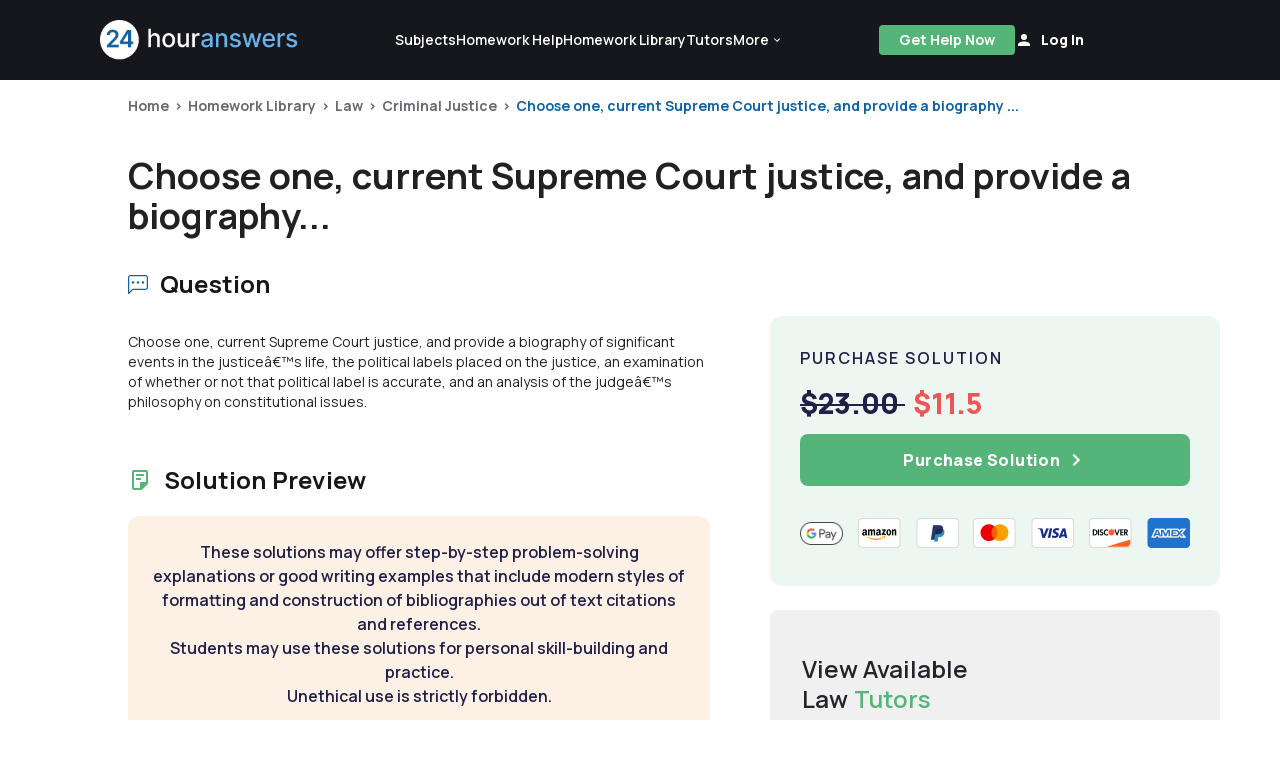

--- FILE ---
content_type: text/html; charset=UTF-8
request_url: https://www.24houranswers.com/college-homework-library/Law/Criminal-Justice/30802
body_size: 23723
content:
<!doctype html>
<html lang="en">

<head>
    <meta charset="utf-8" />
    <meta http-equiv="X-UA-Compatible" content="IE=edge">
    <title>Answered: Choose one, current Supreme Court justice... |24HA</title>
    <meta name="description" content="Solved: Choose one, current Supreme Court justice, and provide a biography of significant events in the justice&acirc;&euro;&trade;s life, the political labe..."/>
    <meta name="viewport" content="width=device-width, initial-scale=1.0">
    <meta name="csrf-token" content="DZLnJ6s4vA6DrKFUPhFQe775WitRmBUEBtuVWwwv">
    <link rel="shortcut icon" href="https://www.24houranswers.com/2.0/favicon.png">
    <link rel="stylesheet" href="/2.0/css/app.css?id=ca0d46e9ff6ebfd6226bb6659e89123a">
    <link rel="canonical" href="https://www.24houranswers.com/college-homework-library/Law/Criminal-Justice/30802" />

    <meta property="og:url" content="https://www.24houranswers.com/college-homework-library/Law/Criminal-Justice/30802" />
<meta property="og:type" content="website" />
<meta property="og:site_name" content="24HourAnswers" />
<meta property="og:title" content="Answered: Choose one, current Supreme Court justice... |24HA" />
<meta property="og:description" content="Solved: Choose one, current Supreme Court justice, and provide a biography of significant events in the justice&acirc;&euro;&trade;s life, the political labe..." />
<meta property="og:image" content="https://www.24houranswers.com/2.0/images/ogimage.png" />

    <meta name="referrer" content="no-referrer">

    
    <script>
        window.default_locale = "en";
        window.fallback_locale = "en";
    </script>

            <!-- Meta Pixel Code -->
        <script>
        !function(f,b,e,v,n,t,s)
        {if(f.fbq)return;n=f.fbq=function(){n.callMethod?
        n.callMethod.apply(n,arguments):n.queue.push(arguments)};
        if(!f._fbq)f._fbq=n;n.push=n;n.loaded=!0;n.version='2.0';
        n.queue=[];t=b.createElement(e);t.async=!0;
        t.src=v;s=b.getElementsByTagName(e)[0];
        s.parentNode.insertBefore(t,s)}(window,document,'script',
        'https://connect.facebook.net/en_US/fbevents.js');
         fbq('init', '933533500832569');
        fbq('track', 'PageView');
        </script>
        <noscript>
         <img height="1" width="1"
        src="https://www.facebook.com/tr?id=933533500832569&ev=PageView
        &noscript=1"/>
        </noscript>
        <!-- End Meta Pixel Code -->

        <!-- <script type="text/javascript">window.$crisp=[];window.CRISP_WEBSITE_ID="2e4598a2-7dd8-42e4-96bc-2759df56e1a2";(function(){d=document;s=d.createElement("script");s.src="https://client.crisp.chat/l.js";s.async=1;d.getElementsByTagName("head")[0].appendChild(s);})();</script> -->
    
        </head>

<body>
    <div id="app">
        
        
        <v-app>
                                                <header id="header">
    <nav class="tw-w-full tw-bg-dark-1">
        <div class="tw-max-w-1440 tw-w-full tw-m-auto md:tw-px-25 tw-px-5 md:tw-py-5 tw-py-4 tw-flex tw-items-center  xl:tw-gap-9 xl:tw-justify-start tw-justify-between ">
            <a href="https://www.24houranswers.com" title="24HourAnswers">
                <img src="https://www.24houranswers.com/2.0/images/24houranswers.png" alt="24HourAnswers" class="tw-h-8 tw-max-w-165 xl:tw-max-w-full xl:tw-h-10" />
            </a>
                            <div class="tw-flex tw-justify-between xl:tw-justify-evenly xxl:tw-justify-between tw-items-center md:tw-gap-7 xl:tw-gap-2 xxl:tw-gap-7 xl:tw-flex-grow">
                    <div id="navigation" class="xl:tw-flex tw-hidden tw-justify-between tw-items-center md:tw-gap-25 xl:tw-gap-5 xxl:tw-gap-25 tw-font-semibold tw-text-white">
                        <a href="https://www.24houranswers.com/subjects" title="Subjects" class="tw-flex tw-flex-row tw-items-center tw-no-underline hover:tw-no-underline tw-text-sm white--text">
                            <span>Subjects</span>
                        </a>
                        <a href="https://www.24houranswers.com/online-tutoring" title="Online Tutoring" class="tw-hidden xxl:tw-flex tw-flex-row tw-items-center tw-no-underline hover:tw-no-underline tw-text-sm white--text">
                            <span>Online Tutoring</span>
                        </a>
                        <a href="https://www.24houranswers.com/homework-help" title="Homework Help" class="tw-flex tw-flex-row tw-items-center tw-no-underline hover:tw-no-underline tw-text-sm white--text">
                            <span>Homework Help</span>
                        </a>
                        <a href="https://www.24houranswers.com/college-homework-library" title="College Homework Library" class="tw-flex-row tw-items-center tw-no-underline hover:tw-no-underline tw-text-sm white--text">
                            <span>Homework Library</span>
                        </a>
                        <a href="https://www.24houranswers.com/tutors" title="Online Tutors" class="tw-flex-row tw-items-center tw-no-underline hover:tw-no-underline tw-text-sm white--text">
                            <span>Tutors</span>
                        </a>
                        <v-menu
                            open-on-hover
                            :close-on-content-click="false"
                            offset-y
                            :nudge-left="80"
                            content-class="has-tip tw-rounded-xl tw-shadow-1"
                        >
                            <template v-slot:activator="{ on, attrs, value }">
                                <div
                                    class="tw-flex tw-justify-between tw-items-center"
                                    :class="[value ? 'secondary--text' :  'white--text']"
                                    v-bind="attrs"
                                    v-on="on"
                                >
                                    <span class="tw-pr-0.5 tw-text-sm tw-font-semibold">
                                        More
                                    </span>
                                    <chevron-down-icon
                                      :class="[value ? 'tw-transform tw-rotate-180 tw-text-primary' : 'tw-text-white']"
                                      classes="tw-w-3 tw-h-3"
                                    ></chevron-down-icon>
                                </div>
                            </template>

                            <div
                                class="tw-relative tw-mt-4 tw-bg-white tw-p-6 tw-flex tw-flex-col tw-gap-5 tw-rounded-xl tw-text-sm tw-font-semibold"
                                style="display: none;"
                                :style="{display: $store.state.app.isReady ? 'flex' : 'none'}"
                            >
                                <div class="tw-absolute tw--top-2.5 tw-right-5 tw-w-8 tw-overflow-hidden tw-inline-block">
                                    <div class="tw-h-4 tw-w-4 tw-bg-white tw-rotate-45 tw-transform tw-origin-bottom-left"></div>
                                </div>
                                <a href="https://www.24houranswers.com/bookstore" title="Bookstore" class="tw-no-underline hover:tw-no-underline gray1--text">
                                    <span>Bookstore</span>
                                </a>
                                <a href="https://www.24houranswers.com/blog" title="Blog" class="tw-no-underline hover:tw-no-underline gray1--text">
                                    <span>Blog</span>
                                </a>
                                <a href="https://www.24houranswers.com/technical-tutoring-tips" title="Technical Tutoring Tips" class="tw-no-underline hover:tw-no-underline gray1--text">
                                    <span>Technical Tips</span>
                                </a>
                                <a href="https://www.24houranswers.com/faq" title="Frequently Asked Questions" class="tw-no-underline hover:tw-no-underline gray1--text">
                                    <span>FAQ</span>
                                </a>
                                <a
                                    href="#"
                                    title="Contact Us"
                                    class="tw-no-underline hover:tw-no-underline gray1--text"
                                    data-toggle="modal"
                                    data-target="#contact"
                                    @click="$store.dispatch('openModalAction', { type: 'contact' })"
                                >
                                    <span>Contact Us</span>
                                </a>
                            </div>
                        </v-menu>
                    </div>
                    <div class="tw-flex lg:tw-gap-7 tw-items-center">
                                                    <a
                                id="get-help-header"
                                href="https://www.24houranswers.com/homework-help"
                                title="Get Help Now"
                                class="btn btn-sm tw-bg-tertiary tw-text-white md:tw-mr-0 tw-mr-3 tw-font-bold tw-leading-none tw-tracking-normal tw-h-30 tw-px-3 lg:tw-px-5 tw-no-underline tw-pt-2.5 md:tw-pt-2"
                            >Get Help Now</a>
                        
                        <account-control :user-data='false'
                                         new-tutor-portal-url="https://www.24houranswers.com/tutor-v2/dashboard"
                                         only-icon></account-control>
                    </div>
                    <header-hamburger-menu />
                </div>
                    </div>
    </nav>
</header>
                            
            <div class="">
                <div class="tw-max-w-1440 tw-mx-auto">
    <div class="tw-flex tw-flex-col tw-w-full tw-px-5 xl:tw-px-32 tw-pt-4 tw-relative tw-max-w-1440 tw-mx-auto">
        <div class="md:tw-left-32 tw-text-sm tw-font-bold">
            <div class="breadcrumbs ">
                    <span class="tw-text-xs md:tw-text-sm"><a class="tw-text-gray" href="/" title="Home">Home</a></span>
                <span class="tw-text-xs md:tw-text-sm"><a class="tw-text-gray" href="https://www.24houranswers.com/college-homework-library" title="Homework Library">Homework Library</a></span>
                <span class="tw-text-xs md:tw-text-sm"><a class="tw-text-gray" href="https://www.24houranswers.com/college-homework-library/Law" title="Law">Law</a></span>
                <span class="tw-text-xs md:tw-text-sm"><a class="tw-text-gray" href="https://www.24houranswers.com/college-homework-library/Law/Criminal-Justice" title="Criminal Justice">Criminal Justice</a></span>
                <span class="tw-text-xs md:tw-text-sm"><a class="" href="https://www.24houranswers.com/college-homework-library/Law/Criminal-Justice/30802" title="Choose one, current Supreme Court justice, and provide a biography ...">Choose one, current Supreme Court justice, and provide a biography ...</a></span>
            </div>
        </div>
        <div class="tw-flex tw-flex-col tw-pt-7 md:tw-pt-10 tw-my-auto tw-gap-2">
            <h1 class="tw-text-2xl md:tw-text-4xl tw-font-bold">
                Choose one, current Supreme Court justice, and provide a biography...
            </h1>
        </div>
    </div>
</div>

<homework-view
    :homework='{"id":30802,"title":"Supreme Court Justice (450 words)","subject":"Criminal Justice","category":"Law","status":"published","price":23,"formattedPrice":"$23.00","question":"Choose one, current Supreme Court justice, and provide a biography of significant events in the justice\u00e2\u20ac\u2122s life, the political labels placed on the justice, an examination of whether or not that political label is accurate, and an analysis of the judge\u00e2\u20ac\u2122s philosophy on constitutional issues.","headline":"Choose one, current Supreme Court justice, and provide a biography of significant events in the justice\u00e2\u20ac\u2122s life, the political labels placed on the justice, an examination of whether or not that political label is accurate, and an analysis of the judge\u00e2\u20ac\u2122s philosophy on constitutional issues.","transcribed":"","answer":"See Solution.docx","teaser":"For the purpose of this paper, I selected Associate Justice Anthony M. Kennedy. Kennedy was born on 23 July 1936, in Sacramento, CA. The Justice is married and has three kids. Additionally, Kennedy has a Bachelor of Arts Degree from Stanford University and an LL. B., which he achieved at Harvard Law School (Supreme Court of the United States, 2014).","url":"https:\/\/www.24houranswers.com\/college-homework-library\/Law\/Criminal-Justice\/30802","url_portal":"https:\/\/www.24houranswers.com\/account\/college-homework-library\/Law\/Criminal-Justice\/30802","questionFiles":[],"teaserFiles":[],"solutionFiles":[{"id":264958,"filename":"Solution.docx","ext":"docx","link":"https:\/\/v1.24houranswers.com\/download\/ca052089a57d086b\/6a5764504d2b36435751386a69454d674655367471517a41724f6c482b4a743437786464674b4a696a735254614378325a7066775732547642553356744c79334d356243396a5a5272553932716454657073397132773d3d.docx"}]}'
    :purchased='false'
    :similar-homework='[{"title":"Law Criminal Justice Questions","status":"published","teaser":"A. - \u00c2\u00a7265.30 of the North Cunningham Penal Law (NCPL) include several criteria for the offense of Grand Larceny. However, the most suitable criterion for the offense at hand is the third criteria, i.e., the property consists of a debit card or credit card. The contents of the wallet of the victim when stolen were a Visa card issued from Citibank issued in her name, her driver\u00e2\u20ac\u2122s license, some family photos and an amount of $15. Thus, the other criteria for Grand Larceny mentioned under \u00c2\u00a7265.30 do not stand satisfied since the property in total did not exceed an amount of $1000 and the wallet also did not consist of any secret scientific material and religious vestments. Further, the factual circumstances of the case at hand also do not satisfy the requirements of any other provisions of NCPL. Thus, amongst all the criteria, the only applicable one is of the property consisting of credit or a debit card, i.e., the third sub-section of \u00c2\u00a7265.30.","price":75,"purchase_count":0,"url":"https:\/\/www.24houranswers.com\/college-homework-library\/Law\/Criminal-Justice\/77891","student_url":"https:\/\/www.24houranswers.com\/account\/college-homework-library\/Law\/Criminal-Justice\/77891","category":"Law","formattedPrice":"$75.00","headline":"Writing Exercise    Instructions    1) The events depicted in this exercise occurred in North Cunningham \u00e2\u20ac\u201c a state that exists only for the purpose of this exercise.  2) Excerpts from the North Cunningham Penal Law (NCPL) are attached, beginning at p. 3.    Question    On July 5, 2018, Jane Victim purchased a hot dog with a twenty-dollar bill, the last of the cash she had on hand that day. She put the change of fifteen-dollars into her wallet, and placed the wallet into her handbag. Shortly thereafter, as Victim was climbing the steps of the North Cunningham City Metropolitan Museum of Art, the prospective Defendant, Daniel Dee, while apparently pretending to be ill, bumped into her. Jane says that Dee grabbed her arm while he seemed to be coughing uncontrollably. Jane further claims that after Dee bumped into her, she immediately noticed her handbag was open, and that her wallet was missing from her handbag. However, she did not see Dee take the wallet.    Dee then fled as the victim yelled for the police. He was apprehended and arrested by a police officer about a block away. The police recovered the victim\u00e2\u20ac\u2122s wallet from Dee\u00e2\u20ac\u2122s rear left pants pocket. The victim\u00e2\u20ac\u2122s wallet was old, made of canvas, and tattered. In addition to the cash, the wallet contained Jane\u00e2\u20ac\u2122s driver\u00e2\u20ac\u2122s license, some recent family photos, and a Visa card in her name issued by Citibank.    You are a clerk in the Office of the District Attorney for North Cunningham City, in the state of North Cunningham. Your boss is deciding whether to prosecute Dee for committing grand larceny in the fourth degree (NCPL \u00c2\u00a7265.30) based on the preceding facts and evidence. She has asked you for a memorandum that addresses the following:    a) Identify the specific version of grand larceny in the fourth degree that you will seek to charge Dee with having committed. Briefly explain why you selected that specific version, and rejected the others. [5%]    b) Based on the Model Penal Code definition of an \u00e2\u20ac\u0153element\u00e2\u20ac\u009d of an offense, identify and state the elements of the specific crime you will charge Dee with having committed. [10%]    c) Identify the facts of this case that are relevant for the Prosecution to prove each element identified in part b, and analyze whether those facts do, or do not, satisfy the legal requirements of each element, and explain why. [70%]    d) In addition to the elements identified in part b, briefly discuss whether the statute under which you are proceeding explicitly requires the Prosecution to prove that the defendant acted with any specific culpable mental state. Do not discuss arguments the Prosecution could make, based on the evidence in this case, to prove that Dennis Dee did act with this particular culpable mental state. [5%]    e) Assume that the courts of North Cunningham have interpreted the statute under which you are proceeding as making the culpable mental state \u00e2\u20ac\u0153knowingly\u00e2\u20ac\u009d applicable to each element you identified in part b. Based on this assumption, identify what other facts this statute requires the prosecution to prove in order to obtain a conviction, beyond the elements you identified in part b, and the specific culpable mental state you identified in part d. Do not discuss arguments the Prosecution could make, based on the particular evidence in this case, to prove these additional facts. [10%]    North Cunningham Penal Law (selected provisions)     \u00c2\u00a715.05 Culpability; definitions of culpable mental states     The following definitions are applicable to this chapter:     1. \u00e2\u20ac\u0153Intentionally.\u00e2\u20ac\u009d A person acts intentionally with respect to a result or to conduct described by a statute defining an offense when his conscious objective is to cause such result or to engage in such conduct.    2. \u00e2\u20ac\u0153Knowingly.\u00e2\u20ac\u009d A person acts knowingly with respect to conduct or to a circumstance described by a statute defining an offense when he is aware that his conduct is of such nature or that such circumstance exists.    3. \u00e2\u20ac\u0153Recklessly.\u00e2\u20ac\u009d A person acts recklessly with respect to a result or to a circumstance described by a statute defining an offense when he is aware of and consciously disregards a substantial and unjustifiable risk that such result will occur or that such circumstance exists. The risk must be of such nature and degree that disregard thereof constitutes a gross deviation from the standard of conduct that a reasonable person would observe in the situation. A person who creates such a risk but is unaware thereof solely by reason of voluntary intoxication also acts recklessly with respect thereto.    4. \u0026quot;Criminal negligence.\u00e2\u20ac\u009d A person acts with criminal negligence with respect to a result or to a circumstance described by a statute defining an offense when he fails to perceive a substantial and unjustifiable risk that such result will occur or that such circumstance exists. The risk must be of such nature and degree that the failure to perceive it constitutes a gross deviation from the standard of care that a reasonable person would observe in the situation.  \u00c2\u00a7265.00. The following definitions are applicable to this title:    1. \u0026quot;Property\u0026quot; means any money or cash, personal property, real property, or any other thing of value.    2. \u00e2\u20ac\u0153Obtain\u00e2\u20ac\u009d includes, but is not limited to, the bringing about of a transfer or purported transfer of property or of a legal interest therein, whether to the obtainer or another.    3. \u00e2\u20ac\u0153Deprive.\u00e2\u20ac\u009d To \u00e2\u20ac\u0153deprive\u00e2\u20ac\u009d another of property means to withhold it or cause it to be withheld from him for so extended a period or under such circumstances that the major portion of its economic value or benefit is lost to him.    4. \u00e2\u20ac\u009dAppropriate.\u00e2\u20ac\u009d To \u00e2\u20ac\u0153appropriate\u00e2\u20ac\u009d property of another to oneself or a third person means (a) to exercise control over it, or to aid a third person to exercise control over it, permanently or for so extended a period or under such circumstances as to acquire the major portion of its economic value or benefit, or (b) to dispose of the property for the benefit of oneself or a third person.    5. \u00e2\u20ac\u0153Wrongful\u00e2\u20ac\u009d means without legal right or authority.    6. \u00e2\u20ac\u0153Owner.\u00e2\u20ac\u009d When property is obtained or withheld by one person from another person, an \u00e2\u20ac\u0153owner\u00e2\u20ac\u009d thereof means any person who has a right to possession thereof superior to that of the obtainer or withholder.    7. \u00e2\u20ac\u0153Debit card\u00e2\u20ac\u009d means any card, or plate, or similar device, issued by a person to another person (the card holder), which may be used by the card holder to obtain cash, or to purchase or lease goods or services, by transferring funds from the card holder\u00e2\u20ac\u2122s bank account for the distribution of cash to the card holder, or by transferring funds from the card holder\u00e2\u20ac\u2122s bank account to a bank account of the party from whom the card holder is purchasing or leasing goods or services. The term does not include a credit card, or a check, or similar instrument.    8. \u00e2\u20ac\u0153Credit card\u00e2\u20ac\u009d means any card, or plate, or similar device, issued by a person to another person (the card holder), which may be used by the card holder to obtain a cash advance, or a loan, or credit, or to purchase or lease property or services on the credit of the issuer or of the card holder. The term does not include a debit card, or a check, or similar instrument.    \u00c2\u00a7265.30 Grand Larceny in the fourth degree    A person is guilty of grand larceny in the fourth degree when, with intent to deprive another of property, he wrongfully obtains or withholds such property from an owner thereof, and when:    1. The value of the property exceeds one thousand dollars; or  2. The property consists of secret scientific material; or  3. The property consists of a debit card or credit card; or  4. The property consists of one or more firearms, rifles or shotguns, as such terms are defined in section 267.00 of this chapter; or    5. The value of the property exceeds two hundred dollars and the property consists of a motor vehicle, as defined in section one hundred twenty-five of the vehicle and traffic law, other than a motorcycle, as defined in section one hundred twenty-three of such law; or    6. The property consists of a scroll, religious vestment, a vessel, an item comprising a display of religious symbols which forms a representative expression of faith, or other miscellaneous item of property which:    a. has a value of at least two hundred dollars; and    b. is kept for or used in connection with religious worship in any building, structure or upon the curtilage of such building or structure used as a place of religious worship by a religious corporation, as incorporated under the Religious Corporations Law or the Education Law.    Grand larceny in the fourth degree is a class E felony."},{"title":"Holistic Victim Restitution Plan Reflection (1025 words)","status":"published","teaser":"Holistic Victim Restitution Plan Reflection\u003Cbr \/\u003E\r\n\u003Cbr \/\u003E\r\nAnalyze the rise of victimology\u003Cbr \/\u003E\r\nI learned that victimology came into being in the 1920s when Edwin Sutherland included a chapter on victims in his criminology book. While this is the case, it was not until 1937 when Benjamin provided interest groups with a victimology vision as well as a blueprint. According to Daigle (2012), other writers in victimology have sought to follow Mendelssohn\u00e2\u20ac\u2122s guidance. I also discovered that Margery Fry also played a significant role in the rise of victimology. In 1957, Fry recommended victim compensation in an article in the London times. This was trailed by the legislation of the very first criminal reimbursement act in New Zealand in 1963. \u003Cbr \/\u003E\r\nCalifornia and Japan shortly followed suit. In 1972, the U.S. witnessed the creation of the first victim assistance schedules after they were established in San Francisco, St. Louis, Washington, D.C., and Missouri (Daigle, 2012). I also","price":34,"purchase_count":0,"url":"https:\/\/www.24houranswers.com\/college-homework-library\/Law\/Criminal-Justice\/34801","student_url":"https:\/\/www.24houranswers.com\/account\/college-homework-library\/Law\/Criminal-Justice\/34801","category":"Law","formattedPrice":"$34.00","headline":"Holistic Victim Restitution Plan Reflection    This week\u00e2\u20ac\u2122s required readings discuss the situations that make it more likely for children and the elderly to become victims of crime and how vulnerabilities as a result of age or ability level contribute to victimization. Reflect on your preparations for your Holistic Victim Restitution Plan that is due in Week Six. Choose at least one area of your research that either made you change a pre-existing position you held about the state of victimology research, or share something that surprised you in the course of your research. To help guide your reflection, consider how your perspective has changed on the following topics: the effectiveness of the criminal justice system in addressing victimology, your understanding of victimology theories, landmark victimology federal court decisions, victimology issues, creation of a socially just society, and potential career opportunities.    In your Holistic Victim Restitution Plan Reflection, you must reflect on whether your viewpoints have changed and how you expect to use this new perspective in your current or future career going forward. At a minimum  - Analyze the rise of victimology.  - Evaluate empirical data regarding crime victims.  - Explain the victim\u00e2\u20ac\u2122s contribution to crime.  - Critique the criminal justice system\u00e2\u20ac\u2122s response to victimization.  - Describe your suggestions for a holistic plan of victim restitution"},{"title":"Recording Crime (400 words)","status":"published","teaser":"Crime is recorded within American society in several ways. One of these is through the FBI\u0027s annual Uniform Crime Reports. The primary strength associated with this tool is that the data it records allows for a greater understanding of the offense (Siegel, 2016). While this is the case, the report does not usually represent all the crimes within the American society.","price":23,"purchase_count":0,"url":"https:\/\/www.24houranswers.com\/college-homework-library\/Law\/Criminal-Justice\/30839","student_url":"https:\/\/www.24houranswers.com\/account\/college-homework-library\/Law\/Criminal-Justice\/30839","category":"Law","formattedPrice":"$23.00","headline":"In Chapter 2 of the primary text, Siegel discusses the nature and extent of crime (2015). After reading this chapter, discuss in detail the three different ways crime is recorded in our country. Elaborate on each of the strengths and weaknesses of each recording method. Discuss how the different ways of recording crime can assist in addressing results found in the theoretical study of crime and crime causation.    Your initial post should be at least 300 words in length. Support your contentions with citations from the text and\/or other scholarly sources. Your grade will reflect both the quality of your initial post and the depth of your responses."},{"title":"Differing Cultural Perspectives (430 words)","status":"published","teaser":"For this week\u00e2\u20ac\u2122s discussion, I selected China and the U.S. It is undeniable that the cultural perspectives in each of the two countries have had an impact on their legal traditions. Take an instance of China. Researchers such as Luney (2009) have documented that in the Chinese community, communalism is a significant cultural aspect. As such, the people in this country believe that all","price":16,"purchase_count":0,"url":"https:\/\/www.24houranswers.com\/college-homework-library\/Law\/Criminal-Justice\/35095","student_url":"https:\/\/www.24houranswers.com\/account\/college-homework-library\/Law\/Criminal-Justice\/35095","category":"Law","formattedPrice":"$16.00","headline":"Analyze the differing cultural perspectives on policing, the courts, and corrections in two of the following countries:  China  United States  How have the cultural perspectives of each country had an impact on their legal traditions? Does there appear to be a direct correlation between the cultural beliefs and the legal traditions in each country? How do the cultures of these countries impact policing, courts, and corrections?"},{"title":"Antisocial Behavior (3215 words)","status":"published","teaser":"Criminology questions\u003Cbr \/\u003E\r\nQuestion 1: Discuss the development of antisocial behavior from birth to adulthood\u003Cbr \/\u003E\r\nWright, Tibbett, and Daigle (2015) relate that antisocial behaviors might start at birth, following the exposure of the fetus to traumatic events. While the list is not exhaustive, these events might include premature birth, anoxia, deprivation of oxygen, prolapse of the umbilical cord, and breech birth. These traumatic events cause damage to the brain of the fetus, which might then promote the development of neuropsychological deficits. According to Wright, Tibbett, and Daigle (2015), the deficit makes it challenging for an individualized to socialize. For instance, anoxia, which refers to the inability of the fetus to access sufficient oxygen, might lead to dwindling self-control. Wright, Tibbett, and Daigle (2015) associate low self-control with delinquency, crime, and a series of other analogous behavioral tendencies. Wright, Tibbett, and Daigle (2015) also confer that research has linked birth complications to Attention Deficit Hyperactivity Disorder, commonly abbreviated as ADHD, personality disorder, and problems in infant behavior, including fussiness, difficulty soothing, and crying. Furthermore, when psychosocial risk factors, which include maternal rejection family discord, and disadvantaged family setting, are in place, birth complications will increase the chances that a person will offend at some point in their life. Wright, Tibbett, and Daigle (2015) also suppose that coupled with trauma during birth, babies born with MPAs, minor physical abnormalities in full, also face increased threat of impulsivity, not mentioning the possibility of engaging in crime and delinquency. Also, antisocial problems are associated with the birthing process. For instance, Wright, Tibbett, and Daigle (2015) confer that low birth weight often results in relatively low IQ, which then leads to behavioral problems in children.\u003Cbr \/\u003E\r\nAfter birth and just before they achieve directed mobility, young children show disorganized or non-goal driven behaviors. Hence, young children will exhibit a range of behaviors, some of which might be troubling. They will bump into objects, crawl, scream, and put their fingers into light sockets. Such behaviors are not only normal but also age-appropriate (Wright, Tibbett, \u0026amp; Daigle, 2015). These children have not yet learned the way to generalize their behaviors across different settings. At the same time, they do not have the understanding that the rules governing social interactions vary from one place to another and across time. Despite the case, Wright, Tibbett, and Daigle (2015) claim that generalization is a fundamental developmental goal in childhood. This is primarily because it shows that a child is both self-regulating and learning recognition of social cues that set appropriate and inappropriate behaviors apart. Wright, Tibbett, and Daigle (2015) claim that the notion that the behaviors exhibited in early childhood are age-suitable does not imply that one cannot decipher that a certain child is developing or engaging in antisocial behaviors. Instead, a person should look into how certain behaviors persist over time and context and whether they interfere with the healthy development of the","price":118,"purchase_count":0,"url":"https:\/\/www.24houranswers.com\/college-homework-library\/Law\/Criminal-Justice\/55076","student_url":"https:\/\/www.24houranswers.com\/account\/college-homework-library\/Law\/Criminal-Justice\/55076","category":"Law","formattedPrice":"$118.00","headline":"1.  Discuss the development of antisocial behavior from birth to adulthood.\u0026nbsp;  \u0026nbsp;     2.  From the material presented in this class, discuss what some of the key features of an effective crime-control policy would include.  Then, identify and critique current criminal justice and social policies aimed at reducing crime.  Do they conform to what we know about the unfolding of crime and deviance across the life-course?  Why or why not?"},{"title":"The Differences And Similarities Between Sociopaths And Psychopaths (1080 words)","status":"published","teaser":"1.\tIntroduction \u003Cbr \/\u003E\r\nWhen examining mental disorders, doctors diagnose an individual as either a sociopath or a psychopath depending on the dimension of the psychological orientations. Psychopathic is a general term used to refer to a person with abnormal social behavior such as increased withdrawal, enviousness, bold behavior and unlimited dares. Psychiatrists subdivide psychopathic patients into two categories for easier diagnosis and treatment.  These categories include sociopaths and psychopaths. Although these two categories of patients exhibit similar traits, they also share some major differences. The purpose of this paper is to investigate the differences and similarities between sociopaths and psychopaths. Additionally, the author seeks to establish the reaction difference between the two as well as indicate how understanding these mental illnesses might aid homeland security when dealing with them.\u003Cbr \/\u003E\r\n1.\tSimilarities Between Sociopaths and Psychopaths\u003Cbr \/\u003E\r\nTo begin with, both sociopaths and psychopaths share the same degree of lack of remorse or empathy slightly. According to Grohol (2015), it is human nature for individuals to show pity and understanding for their","price":45,"purchase_count":0,"url":"https:\/\/www.24houranswers.com\/college-homework-library\/Law\/Criminal-Justice\/14850","student_url":"https:\/\/www.24houranswers.com\/account\/college-homework-library\/Law\/Criminal-Justice\/14850","category":"Law","formattedPrice":"$45.00","headline":"Scenario:  You are a member of a special behavioral science unit for Homeland Security. The director of a large geographical sector in the United States would like a report for his division heads on the differences between the sociopath and the psychopath. He would like to have a comprehensive report about this phenomenon in mental health. It is imperative that the personnel who come in contact with these types of personalities understand what they are dealing with, why the subjects are the way they are, and what to expect in terms of reaction to the involvement of authorities. The director is unclear as to the difference between the two.    In a 2\u00e2\u20ac\u201c3 page position paper, respond to the following questions based on the scenario:  Describe the mental state of the sociopath and psychopath. How are they similar and how do they differ?  Articulate which of the two personalities presents the biggest threat to Homeland Security and law enforcement, and why?  Relate how an agent for Homeland Security could identify an individual as having a psychotic personality in terms of the sociopath and psychopath.  In a subject interview with a sociopath and a psychopath, which approaches would you use, respectively?  It is critical that, when you make a statement of fact in your presentation, you cite the reference that you used to obtain the information from. Do this in the text of the paper, and then include the reference in your References page. As always, your paper will be submitted in the current edition of APA format."}]'
    :tutors='[{"id":6002,"username":"ionut","firstname":"Ionut","lastname":"Chirila","name":"Ionut Chirila","email":"ionutzaharia.chirila@gmail.com","fields":[{"title":"Mathematics","urlFriendlyTitle":"Mathematics","meta_description":"If you need extra help in a college math course, trust 24HourAnswers. We\u0027ll connect you with our highly qualified college math tutors for one-on-one online assistance.","page_title":"Math Homework Help | Online College Math Homework Help","url":"https:\/\/www.24houranswers.com\/subjects\/Mathematics","student_url":"https:\/\/www.24houranswers.com\/account\/subjects\/Mathematics"},{"title":"Computer Science","urlFriendlyTitle":"Computer-Science","meta_description":"Computer science is tough. Get help on your computer science assignments and homework from one of our qualified tutors at 24HourAnswers. Upload an assignment today to get started!","page_title":"Computer Science Online Tutor \u0026 Assignment Help | 24HourAnswers","url":"https:\/\/www.24houranswers.com\/subjects\/Computer-Science","student_url":"https:\/\/www.24houranswers.com\/account\/subjects\/Computer-Science"},{"title":"Business","urlFriendlyTitle":"Business","meta_description":"","page_title":"","url":"https:\/\/www.24houranswers.com\/subjects\/Business","student_url":"https:\/\/www.24houranswers.com\/account\/subjects\/Business"},{"title":"Engineering","urlFriendlyTitle":"Engineering","meta_description":"Receive personalized help on your engineering homework. No monthly subscription needed. Upload a homework problem and talk to one of our qualified tutors today!","page_title":"Online Engineering Tutor \u0026 Assignment Help | 24HourAnswers","url":"https:\/\/www.24houranswers.com\/subjects\/Engineering","student_url":"https:\/\/www.24houranswers.com\/account\/subjects\/Engineering"},{"title":"IT Computer Support Services","urlFriendlyTitle":"IT-Computer-Support-Services","meta_description":"Need tutoring or homework help for Computer Support Services? We have a full team of professional Computer Support Services tutors ready to help you today!","page_title":"","url":"https:\/\/www.24houranswers.com\/subjects\/IT-Computer-Support-Services","student_url":"https:\/\/www.24houranswers.com\/account\/subjects\/IT-Computer-Support-Services"},{"title":"Writing","urlFriendlyTitle":"Writing","meta_description":"Sometimes we all get writer\u0027s block or just need a little help. Contact one of our online writing tutors today to get unstuck with your writing assignment.","page_title":"Online Writing Help \u0026 Tutoring Services | 24HourAnswers","url":"https:\/\/www.24houranswers.com\/subjects\/Writing","student_url":"https:\/\/www.24houranswers.com\/account\/subjects\/Writing"},{"title":"Physics","urlFriendlyTitle":"Physics","meta_description":"24HourAnswers provides high quality online physics tutors to help you through your physics course. Contact one of our tutors today or upload a homework problem!","page_title":"Advanced Physics Homework Help and Tutoring | 24HourAnswers","url":"https:\/\/www.24houranswers.com\/subjects\/Physics","student_url":"https:\/\/www.24houranswers.com\/account\/subjects\/Physics"}],"initials":"IC","subjects":[{"id":2,"title":"Algebra","urlFriendlyTitle":"Algebra","category_title":"Mathematics","category_id":1,"url":"https:\/\/www.24houranswers.com\/subjects\/Mathematics\/Algebra","student_url":"https:\/\/www.24houranswers.com\/account\/subjects\/Mathematics\/Algebra"},{"id":3,"title":"Geometry","urlFriendlyTitle":"Geometry","category_title":"Mathematics","category_id":1,"url":"https:\/\/www.24houranswers.com\/subjects\/Mathematics\/Geometry","student_url":"https:\/\/www.24houranswers.com\/account\/subjects\/Mathematics\/Geometry"},{"id":4,"title":"Trigonometry","urlFriendlyTitle":"Trigonometry","category_title":"Mathematics","category_id":1,"url":"https:\/\/www.24houranswers.com\/subjects\/Mathematics\/Trigonometry","student_url":"https:\/\/www.24houranswers.com\/account\/subjects\/Mathematics\/Trigonometry"},{"id":6,"title":"Calculus","urlFriendlyTitle":"Calculus","category_title":"Mathematics","category_id":1,"url":"https:\/\/www.24houranswers.com\/subjects\/Mathematics\/Calculus","student_url":"https:\/\/www.24houranswers.com\/account\/subjects\/Mathematics\/Calculus"},{"id":7,"title":"General Statistics","urlFriendlyTitle":"General-Statistics","category_title":"Mathematics","category_id":1,"url":"https:\/\/www.24houranswers.com\/subjects\/Mathematics\/General-Statistics","student_url":"https:\/\/www.24houranswers.com\/account\/subjects\/Mathematics\/General-Statistics"},{"id":8,"title":"Probability","urlFriendlyTitle":"Probability","category_title":"Mathematics","category_id":1,"url":"https:\/\/www.24houranswers.com\/subjects\/Mathematics\/Probability","student_url":"https:\/\/www.24houranswers.com\/account\/subjects\/Mathematics\/Probability"},{"id":9,"title":"Linear Algebra","urlFriendlyTitle":"Linear-Algebra","category_title":"Mathematics","category_id":1,"url":"https:\/\/www.24houranswers.com\/subjects\/Mathematics\/Linear-Algebra","student_url":"https:\/\/www.24houranswers.com\/account\/subjects\/Mathematics\/Linear-Algebra"},{"id":15,"title":"Discrete Math","urlFriendlyTitle":"Discrete-Math","category_title":"Computer Science","category_id":3,"url":"https:\/\/www.24houranswers.com\/subjects\/Computer-Science\/Discrete-Math","student_url":"https:\/\/www.24houranswers.com\/account\/subjects\/Computer-Science\/Discrete-Math"},{"id":16,"title":"C-Family Programming","urlFriendlyTitle":"C-Family-Programming","category_title":"Computer Science","category_id":3,"url":"https:\/\/www.24houranswers.com\/subjects\/Computer-Science\/C-Family-Programming","student_url":"https:\/\/www.24houranswers.com\/account\/subjects\/Computer-Science\/C-Family-Programming"},{"id":17,"title":"Software Training (all Microsoft products and more)","urlFriendlyTitle":"Software-Training-all-Microsoft-products-and-more","category_title":"Computer Science","category_id":3,"url":"https:\/\/www.24houranswers.com\/subjects\/Computer-Science\/Software-Training-all-Microsoft-products-and-more","student_url":"https:\/\/www.24houranswers.com\/account\/subjects\/Computer-Science\/Software-Training-all-Microsoft-products-and-more"},{"id":18,"title":"Database Development","urlFriendlyTitle":"Database-Development","category_title":"Computer Science","category_id":3,"url":"https:\/\/www.24houranswers.com\/subjects\/Computer-Science\/Database-Development","student_url":"https:\/\/www.24houranswers.com\/account\/subjects\/Computer-Science\/Database-Development"},{"id":21,"title":"Operations Management","urlFriendlyTitle":"Operations-Management","category_title":"Business","category_id":4,"url":"https:\/\/www.24houranswers.com\/subjects\/Business\/Operations-Management","student_url":"https:\/\/www.24houranswers.com\/account\/subjects\/Business\/Operations-Management"},{"id":41,"title":"Pre-Calculus","urlFriendlyTitle":"Pre-Calculus","category_title":"Mathematics","category_id":1,"url":"https:\/\/www.24houranswers.com\/subjects\/Mathematics\/Pre-Calculus","student_url":"https:\/\/www.24houranswers.com\/account\/subjects\/Mathematics\/Pre-Calculus"},{"id":50,"title":"Digital Electronics","urlFriendlyTitle":"Digital-Electronics","category_title":"Computer Science","category_id":3,"url":"https:\/\/www.24houranswers.com\/subjects\/Computer-Science\/Digital-Electronics","student_url":"https:\/\/www.24houranswers.com\/account\/subjects\/Computer-Science\/Digital-Electronics"},{"id":54,"title":"Web Development (HTML, XML, PHP, JavaScript, Adobe, Flash, etc.)","urlFriendlyTitle":"Web-Development-HTML-XML-PHP-JavaScript-Adobe-Flash-etc","category_title":"Computer Science","category_id":3,"url":"https:\/\/www.24houranswers.com\/subjects\/Computer-Science\/Web-Development-HTML-XML-PHP-JavaScript-Adobe-Flash-etc","student_url":"https:\/\/www.24houranswers.com\/account\/subjects\/Computer-Science\/Web-Development-HTML-XML-PHP-JavaScript-Adobe-Flash-etc"},{"id":55,"title":"Business - Other","urlFriendlyTitle":"Business-Other","category_title":"Business","category_id":4,"url":"https:\/\/www.24houranswers.com\/subjects\/Business\/Business-Other","student_url":"https:\/\/www.24houranswers.com\/account\/subjects\/Business\/Business-Other"},{"id":56,"title":"Computer Science - Other","urlFriendlyTitle":"Computer-Science-Other","category_title":"Computer Science","category_id":3,"url":"https:\/\/www.24houranswers.com\/subjects\/Computer-Science\/Computer-Science-Other","student_url":"https:\/\/www.24houranswers.com\/account\/subjects\/Computer-Science\/Computer-Science-Other"},{"id":60,"title":"Mathematics - Other","urlFriendlyTitle":"Mathematics-Other","category_title":"Mathematics","category_id":1,"url":"https:\/\/www.24houranswers.com\/subjects\/Mathematics\/Mathematics-Other","student_url":"https:\/\/www.24houranswers.com\/account\/subjects\/Mathematics\/Mathematics-Other"},{"id":66,"title":"Math Logic","urlFriendlyTitle":"Math-Logic","category_title":"Mathematics","category_id":1,"url":"https:\/\/www.24houranswers.com\/subjects\/Mathematics\/Math-Logic","student_url":"https:\/\/www.24houranswers.com\/account\/subjects\/Mathematics\/Math-Logic"},{"id":67,"title":"Set Theory","urlFriendlyTitle":"Set-Theory","category_title":"Mathematics","category_id":1,"url":"https:\/\/www.24houranswers.com\/subjects\/Mathematics\/Set-Theory","student_url":"https:\/\/www.24houranswers.com\/account\/subjects\/Mathematics\/Set-Theory"},{"id":68,"title":"Number Theory","urlFriendlyTitle":"Number-Theory","category_title":"Mathematics","category_id":1,"url":"https:\/\/www.24houranswers.com\/subjects\/Mathematics\/Number-Theory","student_url":"https:\/\/www.24houranswers.com\/account\/subjects\/Mathematics\/Number-Theory"},{"id":72,"title":"Programming (Dynamic, Linear, Non-linear, etc.)","urlFriendlyTitle":"Programming-Dynamic-Linear-Non-linear-etc","category_title":"Computer Science","category_id":3,"url":"https:\/\/www.24houranswers.com\/subjects\/Computer-Science\/Programming-Dynamic-Linear-Non-linear-etc","student_url":"https:\/\/www.24houranswers.com\/account\/subjects\/Computer-Science\/Programming-Dynamic-Linear-Non-linear-etc"},{"id":73,"title":"Operations Research","urlFriendlyTitle":"Operations-Research","category_title":"Mathematics","category_id":1,"url":"https:\/\/www.24houranswers.com\/subjects\/Mathematics\/Operations-Research","student_url":"https:\/\/www.24houranswers.com\/account\/subjects\/Mathematics\/Operations-Research"},{"id":103,"title":"Cryptography","urlFriendlyTitle":"Cryptography","category_title":"Computer Science","category_id":3,"url":"https:\/\/www.24houranswers.com\/subjects\/Computer-Science\/Cryptography","student_url":"https:\/\/www.24houranswers.com\/account\/subjects\/Computer-Science\/Cryptography"},{"id":108,"title":"Systems Architecture","urlFriendlyTitle":"Systems-Architecture","category_title":"Computer Science","category_id":3,"url":"https:\/\/www.24houranswers.com\/subjects\/Computer-Science\/Systems-Architecture","student_url":"https:\/\/www.24houranswers.com\/account\/subjects\/Computer-Science\/Systems-Architecture"},{"id":114,"title":"Network Management and Data Communication","urlFriendlyTitle":"Network-Management-and-Data-Communication","category_title":"Computer Science","category_id":3,"url":"https:\/\/www.24houranswers.com\/subjects\/Computer-Science\/Network-Management-and-Data-Communication","student_url":"https:\/\/www.24houranswers.com\/account\/subjects\/Computer-Science\/Network-Management-and-Data-Communication"},{"id":115,"title":"Circuit Analysis","urlFriendlyTitle":"Circuit-Analysis","category_title":"Engineering","category_id":10,"url":"https:\/\/www.24houranswers.com\/subjects\/Engineering\/Circuit-Analysis","student_url":"https:\/\/www.24houranswers.com\/account\/subjects\/Engineering\/Circuit-Analysis"},{"id":118,"title":"Management Information Systems (MIS)","urlFriendlyTitle":"Management-Information-Systems-MIS","category_title":"Business","category_id":4,"url":"https:\/\/www.24houranswers.com\/subjects\/Business\/Management-Information-Systems-MIS","student_url":"https:\/\/www.24houranswers.com\/account\/subjects\/Business\/Management-Information-Systems-MIS"},{"id":119,"title":"Abstract Algebra","urlFriendlyTitle":"Abstract-Algebra","category_title":"Mathematics","category_id":1,"url":"https:\/\/www.24houranswers.com\/subjects\/Mathematics\/Abstract-Algebra","student_url":"https:\/\/www.24houranswers.com\/account\/subjects\/Mathematics\/Abstract-Algebra"},{"id":127,"title":"Combinatorics","urlFriendlyTitle":"Combinatorics","category_title":"Mathematics","category_id":1,"url":"https:\/\/www.24houranswers.com\/subjects\/Mathematics\/Combinatorics","student_url":"https:\/\/www.24houranswers.com\/account\/subjects\/Mathematics\/Combinatorics"},{"id":128,"title":"Information Theory","urlFriendlyTitle":"Information-Theory","category_title":"Computer Science","category_id":3,"url":"https:\/\/www.24houranswers.com\/subjects\/Computer-Science\/Information-Theory","student_url":"https:\/\/www.24houranswers.com\/account\/subjects\/Computer-Science\/Information-Theory"},{"id":129,"title":"Artificial Intelligence","urlFriendlyTitle":"Artificial-Intelligence","category_title":"Computer Science","category_id":3,"url":"https:\/\/www.24houranswers.com\/subjects\/Computer-Science\/Artificial-Intelligence","student_url":"https:\/\/www.24houranswers.com\/account\/subjects\/Computer-Science\/Artificial-Intelligence"},{"id":130,"title":"Image Processing","urlFriendlyTitle":"Image-Processing","category_title":"Computer Science","category_id":3,"url":"https:\/\/www.24houranswers.com\/subjects\/Computer-Science\/Image-Processing","student_url":"https:\/\/www.24houranswers.com\/account\/subjects\/Computer-Science\/Image-Processing"},{"id":136,"title":"Java Programming","urlFriendlyTitle":"Java-Programming","category_title":"Computer Science","category_id":3,"url":"https:\/\/www.24houranswers.com\/subjects\/Computer-Science\/Java-Programming","student_url":"https:\/\/www.24houranswers.com\/account\/subjects\/Computer-Science\/Java-Programming"},{"id":139,"title":"Information Security","urlFriendlyTitle":"Information-Security","category_title":"Computer Science","category_id":3,"url":"https:\/\/www.24houranswers.com\/subjects\/Computer-Science\/Information-Security","student_url":"https:\/\/www.24houranswers.com\/account\/subjects\/Computer-Science\/Information-Security"},{"id":140,"title":"Software Engineering and Design","urlFriendlyTitle":"Software-Engineering-and-Design","category_title":"Computer Science","category_id":3,"url":"https:\/\/www.24houranswers.com\/subjects\/Computer-Science\/Software-Engineering-and-Design","student_url":"https:\/\/www.24houranswers.com\/account\/subjects\/Computer-Science\/Software-Engineering-and-Design"},{"id":142,"title":"Data Structures and Algorithms","urlFriendlyTitle":"Data-Structures-and-Algorithms","category_title":"Computer Science","category_id":3,"url":"https:\/\/www.24houranswers.com\/subjects\/Computer-Science\/Data-Structures-and-Algorithms","student_url":"https:\/\/www.24houranswers.com\/account\/subjects\/Computer-Science\/Data-Structures-and-Algorithms"},{"id":143,"title":"Theoretical Computer Science","urlFriendlyTitle":"Theoretical-Computer-Science","category_title":"Computer Science","category_id":3,"url":"https:\/\/www.24houranswers.com\/subjects\/Computer-Science\/Theoretical-Computer-Science","student_url":"https:\/\/www.24houranswers.com\/account\/subjects\/Computer-Science\/Theoretical-Computer-Science"},{"id":144,"title":"Linux","urlFriendlyTitle":"Linux","category_title":"Computer Science","category_id":3,"url":"https:\/\/www.24houranswers.com\/subjects\/Computer-Science\/Linux","student_url":"https:\/\/www.24houranswers.com\/account\/subjects\/Computer-Science\/Linux"},{"id":158,"title":"3D Graphics","urlFriendlyTitle":"3D-Graphics","category_title":"Computer Science","category_id":3,"url":"https:\/\/www.24houranswers.com\/subjects\/Computer-Science\/3D-Graphics","student_url":"https:\/\/www.24houranswers.com\/account\/subjects\/Computer-Science\/3D-Graphics"},{"id":200,"title":"Assembly Language Programming","urlFriendlyTitle":"Assembly-Language-Programming","category_title":"Computer Science","category_id":3,"url":"https:\/\/www.24houranswers.com\/subjects\/Computer-Science\/Assembly-Language-Programming","student_url":"https:\/\/www.24houranswers.com\/account\/subjects\/Computer-Science\/Assembly-Language-Programming"},{"id":207,"title":"Software Testing and Analysis","urlFriendlyTitle":"Software-Testing-and-Analysis","category_title":"Computer Science","category_id":3,"url":"https:\/\/www.24houranswers.com\/subjects\/Computer-Science\/Software-Testing-and-Analysis","student_url":"https:\/\/www.24houranswers.com\/account\/subjects\/Computer-Science\/Software-Testing-and-Analysis"},{"id":228,"title":"Parallel Computing","urlFriendlyTitle":"Parallel-Computing","category_title":"Computer Science","category_id":3,"url":"https:\/\/www.24houranswers.com\/subjects\/Computer-Science\/Parallel-Computing","student_url":"https:\/\/www.24houranswers.com\/account\/subjects\/Computer-Science\/Parallel-Computing"},{"id":249,"title":"Project Management","urlFriendlyTitle":"Project-Management","category_title":"Business","category_id":4,"url":"https:\/\/www.24houranswers.com\/subjects\/Business\/Project-Management","student_url":"https:\/\/www.24houranswers.com\/account\/subjects\/Business\/Project-Management"},{"id":257,"title":"Discrete Math","urlFriendlyTitle":"Discrete-Math","category_title":"Mathematics","category_id":1,"url":"https:\/\/www.24houranswers.com\/subjects\/Mathematics\/Discrete-Math","student_url":"https:\/\/www.24houranswers.com\/account\/subjects\/Mathematics\/Discrete-Math"},{"id":258,"title":"Operating Systems","urlFriendlyTitle":"Operating-Systems","category_title":"Computer Science","category_id":3,"url":"https:\/\/www.24houranswers.com\/subjects\/Computer-Science\/Operating-Systems","student_url":"https:\/\/www.24houranswers.com\/account\/subjects\/Computer-Science\/Operating-Systems"},{"id":262,"title":"IT Software Installation\/Configuration","urlFriendlyTitle":"IT-Software-InstallationConfiguration","category_title":"IT Computer Support Services","category_id":33,"url":"https:\/\/www.24houranswers.com\/subjects\/IT-Computer-Support-Services\/IT-Software-InstallationConfiguration","student_url":"https:\/\/www.24houranswers.com\/account\/subjects\/IT-Computer-Support-Services\/IT-Software-InstallationConfiguration"},{"id":263,"title":"IT Hardware Support","urlFriendlyTitle":"IT-Hardware-Support","category_title":"IT Computer Support Services","category_id":33,"url":"https:\/\/www.24houranswers.com\/subjects\/IT-Computer-Support-Services\/IT-Hardware-Support","student_url":"https:\/\/www.24houranswers.com\/account\/subjects\/IT-Computer-Support-Services\/IT-Hardware-Support"},{"id":264,"title":"IT Technical Support","urlFriendlyTitle":"IT-Technical-Support","category_title":"IT Computer Support Services","category_id":33,"url":"https:\/\/www.24houranswers.com\/subjects\/IT-Computer-Support-Services\/IT-Technical-Support","student_url":"https:\/\/www.24houranswers.com\/account\/subjects\/IT-Computer-Support-Services\/IT-Technical-Support"},{"id":265,"title":"IT Audit and Security","urlFriendlyTitle":"IT-Audit-and-Security","category_title":"IT Computer Support Services","category_id":33,"url":"https:\/\/www.24houranswers.com\/subjects\/IT-Computer-Support-Services\/IT-Audit-and-Security","student_url":"https:\/\/www.24houranswers.com\/account\/subjects\/IT-Computer-Support-Services\/IT-Audit-and-Security"},{"id":333,"title":"Research Paper Writing","urlFriendlyTitle":"Research-Paper-Writing","category_title":"Writing","category_id":11,"url":"https:\/\/www.24houranswers.com\/subjects\/Writing\/Research-Paper-Writing","student_url":"https:\/\/www.24houranswers.com\/account\/subjects\/Writing\/Research-Paper-Writing"},{"id":347,"title":"Real Analysis","urlFriendlyTitle":"Real-Analysis","category_title":"Mathematics","category_id":1,"url":"https:\/\/www.24houranswers.com\/subjects\/Mathematics\/Real-Analysis","student_url":"https:\/\/www.24houranswers.com\/account\/subjects\/Mathematics\/Real-Analysis"},{"id":385,"title":"History of Computing","urlFriendlyTitle":"History-of-Computing","category_title":"Computer Science","category_id":3,"url":"https:\/\/www.24houranswers.com\/subjects\/Computer-Science\/History-of-Computing","student_url":"https:\/\/www.24houranswers.com\/account\/subjects\/Computer-Science\/History-of-Computing"},{"id":401,"title":"Classical Mechanics","urlFriendlyTitle":"Classical-Mechanics","category_title":"Physics","category_id":34,"url":"https:\/\/www.24houranswers.com\/subjects\/Physics\/Classical-Mechanics","student_url":"https:\/\/www.24houranswers.com\/account\/subjects\/Physics\/Classical-Mechanics"},{"id":414,"title":"Gaming and Simulation","urlFriendlyTitle":"Gaming-and-Simulation","category_title":"Computer Science","category_id":3,"url":"https:\/\/www.24houranswers.com\/subjects\/Computer-Science\/Gaming-and-Simulation","student_url":"https:\/\/www.24houranswers.com\/account\/subjects\/Computer-Science\/Gaming-and-Simulation"},{"id":442,"title":"IT Computer Support Services - Other","urlFriendlyTitle":"IT-Computer-Support-Services-Other","category_title":"IT Computer Support Services","category_id":33,"url":"https:\/\/www.24houranswers.com\/subjects\/IT-Computer-Support-Services\/IT-Computer-Support-Services-Other","student_url":"https:\/\/www.24houranswers.com\/account\/subjects\/IT-Computer-Support-Services\/IT-Computer-Support-Services-Other"},{"id":512,"title":"Machine Learning","urlFriendlyTitle":"Machine-Learning","category_title":"Computer Science","category_id":3,"url":"https:\/\/www.24houranswers.com\/subjects\/Computer-Science\/Machine-Learning","student_url":"https:\/\/www.24houranswers.com\/account\/subjects\/Computer-Science\/Machine-Learning"}],"about_me":"Hi! MSc Applied Informatics \u0026amp; Computer Science Engineer. Practical experience in many CS \u0026amp; IT branches.Research work \u0026amp; homework ","picture":"New_proposal2.jpg,\/files\/a2\/f2\/SdFLMWmPgjn26PWqRqrZ.jpg","average_rating":5,"completed_requests":6811,"online":false,"on_vacation":false,"accept_messages":true,"art":1.33,"profile_image":"https:\/\/v1.24houranswers.com\/download\/0cde167e6c4d7d38\/5179726d652b4d4b3751454c372f3053554c746b6c2f75584853764e707345767272476476543870534f614556585562583571634f6c6a6b6672624768575141544c487571332b6d7a414448353479494378655868673d3d.jpg","display_name":"Ionut","response_time":"1 hour","profile_url":"https:\/\/www.24houranswers.com\/tutors\/profile\/ionut","profile_url_portal":"https:\/\/www.24houranswers.com\/account\/tutors\/profile\/ionut","min_hourly_rate":15,"max_hourly_rate":50,"organization":null,"tutor_admin":false,"recentDegree":{"id":657,"tutor_id":6002,"type":"Master of Computer Science","university":"Lower Danube University","major":"Applied Informatics","minor":"","year":2006}},{"id":6531,"username":"math1983","firstname":"Pranay","lastname":"Goswami","name":"Pranay Goswami","email":"pranaygoswami83@gmail.com","fields":[{"title":"Mathematics","urlFriendlyTitle":"Mathematics","meta_description":"If you need extra help in a college math course, trust 24HourAnswers. We\u0027ll connect you with our highly qualified college math tutors for one-on-one online assistance.","page_title":"Math Homework Help | Online College Math Homework Help","url":"https:\/\/www.24houranswers.com\/subjects\/Mathematics","student_url":"https:\/\/www.24houranswers.com\/account\/subjects\/Mathematics"},{"title":"Computer Science","urlFriendlyTitle":"Computer-Science","meta_description":"Computer science is tough. Get help on your computer science assignments and homework from one of our qualified tutors at 24HourAnswers. Upload an assignment today to get started!","page_title":"Computer Science Online Tutor \u0026 Assignment Help | 24HourAnswers","url":"https:\/\/www.24houranswers.com\/subjects\/Computer-Science","student_url":"https:\/\/www.24houranswers.com\/account\/subjects\/Computer-Science"},{"title":"Business","urlFriendlyTitle":"Business","meta_description":"","page_title":"","url":"https:\/\/www.24houranswers.com\/subjects\/Business","student_url":"https:\/\/www.24houranswers.com\/account\/subjects\/Business"},{"title":"Exam Prep","urlFriendlyTitle":"Exam-Prep","meta_description":"","page_title":"","url":"https:\/\/www.24houranswers.com\/subjects\/Exam-Prep","student_url":"https:\/\/www.24houranswers.com\/account\/subjects\/Exam-Prep"},{"title":"Physics","urlFriendlyTitle":"Physics","meta_description":"24HourAnswers provides high quality online physics tutors to help you through your physics course. Contact one of our tutors today or upload a homework problem!","page_title":"Advanced Physics Homework Help and Tutoring | 24HourAnswers","url":"https:\/\/www.24houranswers.com\/subjects\/Physics","student_url":"https:\/\/www.24houranswers.com\/account\/subjects\/Physics"},{"title":"Engineering","urlFriendlyTitle":"Engineering","meta_description":"Receive personalized help on your engineering homework. No monthly subscription needed. Upload a homework problem and talk to one of our qualified tutors today!","page_title":"Online Engineering Tutor \u0026 Assignment Help | 24HourAnswers","url":"https:\/\/www.24houranswers.com\/subjects\/Engineering","student_url":"https:\/\/www.24houranswers.com\/account\/subjects\/Engineering"}],"initials":"PG","subjects":[{"id":1,"title":"Basic Math","urlFriendlyTitle":"Basic-Math","category_title":"Mathematics","category_id":1,"url":"https:\/\/www.24houranswers.com\/subjects\/Mathematics\/Basic-Math","student_url":"https:\/\/www.24houranswers.com\/account\/subjects\/Mathematics\/Basic-Math"},{"id":2,"title":"Algebra","urlFriendlyTitle":"Algebra","category_title":"Mathematics","category_id":1,"url":"https:\/\/www.24houranswers.com\/subjects\/Mathematics\/Algebra","student_url":"https:\/\/www.24houranswers.com\/account\/subjects\/Mathematics\/Algebra"},{"id":3,"title":"Geometry","urlFriendlyTitle":"Geometry","category_title":"Mathematics","category_id":1,"url":"https:\/\/www.24houranswers.com\/subjects\/Mathematics\/Geometry","student_url":"https:\/\/www.24houranswers.com\/account\/subjects\/Mathematics\/Geometry"},{"id":6,"title":"Calculus","urlFriendlyTitle":"Calculus","category_title":"Mathematics","category_id":1,"url":"https:\/\/www.24houranswers.com\/subjects\/Mathematics\/Calculus","student_url":"https:\/\/www.24houranswers.com\/account\/subjects\/Mathematics\/Calculus"},{"id":7,"title":"General Statistics","urlFriendlyTitle":"General-Statistics","category_title":"Mathematics","category_id":1,"url":"https:\/\/www.24houranswers.com\/subjects\/Mathematics\/General-Statistics","student_url":"https:\/\/www.24houranswers.com\/account\/subjects\/Mathematics\/General-Statistics"},{"id":8,"title":"Probability","urlFriendlyTitle":"Probability","category_title":"Mathematics","category_id":1,"url":"https:\/\/www.24houranswers.com\/subjects\/Mathematics\/Probability","student_url":"https:\/\/www.24houranswers.com\/account\/subjects\/Mathematics\/Probability"},{"id":9,"title":"Linear Algebra","urlFriendlyTitle":"Linear-Algebra","category_title":"Mathematics","category_id":1,"url":"https:\/\/www.24houranswers.com\/subjects\/Mathematics\/Linear-Algebra","student_url":"https:\/\/www.24houranswers.com\/account\/subjects\/Mathematics\/Linear-Algebra"},{"id":10,"title":"Differential Equations","urlFriendlyTitle":"Differential-Equations","category_title":"Mathematics","category_id":1,"url":"https:\/\/www.24houranswers.com\/subjects\/Mathematics\/Differential-Equations","student_url":"https:\/\/www.24houranswers.com\/account\/subjects\/Mathematics\/Differential-Equations"},{"id":15,"title":"Discrete Math","urlFriendlyTitle":"Discrete-Math","category_title":"Computer Science","category_id":3,"url":"https:\/\/www.24houranswers.com\/subjects\/Computer-Science\/Discrete-Math","student_url":"https:\/\/www.24houranswers.com\/account\/subjects\/Computer-Science\/Discrete-Math"},{"id":21,"title":"Operations Management","urlFriendlyTitle":"Operations-Management","category_title":"Business","category_id":4,"url":"https:\/\/www.24houranswers.com\/subjects\/Business\/Operations-Management","student_url":"https:\/\/www.24houranswers.com\/account\/subjects\/Business\/Operations-Management"},{"id":34,"title":"Advanced Math","urlFriendlyTitle":"Advanced-Math","category_title":"Mathematics","category_id":1,"url":"https:\/\/www.24houranswers.com\/subjects\/Mathematics\/Advanced-Math","student_url":"https:\/\/www.24houranswers.com\/account\/subjects\/Mathematics\/Advanced-Math"},{"id":41,"title":"Pre-Calculus","urlFriendlyTitle":"Pre-Calculus","category_title":"Mathematics","category_id":1,"url":"https:\/\/www.24houranswers.com\/subjects\/Mathematics\/Pre-Calculus","student_url":"https:\/\/www.24houranswers.com\/account\/subjects\/Mathematics\/Pre-Calculus"},{"id":47,"title":"Numerical Analysis","urlFriendlyTitle":"Numerical-Analysis","category_title":"Mathematics","category_id":1,"url":"https:\/\/www.24houranswers.com\/subjects\/Mathematics\/Numerical-Analysis","student_url":"https:\/\/www.24houranswers.com\/account\/subjects\/Mathematics\/Numerical-Analysis"},{"id":66,"title":"Math Logic","urlFriendlyTitle":"Math-Logic","category_title":"Mathematics","category_id":1,"url":"https:\/\/www.24houranswers.com\/subjects\/Mathematics\/Math-Logic","student_url":"https:\/\/www.24houranswers.com\/account\/subjects\/Mathematics\/Math-Logic"},{"id":68,"title":"Number Theory","urlFriendlyTitle":"Number-Theory","category_title":"Mathematics","category_id":1,"url":"https:\/\/www.24houranswers.com\/subjects\/Mathematics\/Number-Theory","student_url":"https:\/\/www.24houranswers.com\/account\/subjects\/Mathematics\/Number-Theory"},{"id":71,"title":"Queuing Theory","urlFriendlyTitle":"Queuing-Theory","category_title":"Mathematics","category_id":1,"url":"https:\/\/www.24houranswers.com\/subjects\/Mathematics\/Queuing-Theory","student_url":"https:\/\/www.24houranswers.com\/account\/subjects\/Mathematics\/Queuing-Theory"},{"id":73,"title":"Operations Research","urlFriendlyTitle":"Operations-Research","category_title":"Mathematics","category_id":1,"url":"https:\/\/www.24houranswers.com\/subjects\/Mathematics\/Operations-Research","student_url":"https:\/\/www.24houranswers.com\/account\/subjects\/Mathematics\/Operations-Research"},{"id":119,"title":"Abstract Algebra","urlFriendlyTitle":"Abstract-Algebra","category_title":"Mathematics","category_id":1,"url":"https:\/\/www.24houranswers.com\/subjects\/Mathematics\/Abstract-Algebra","student_url":"https:\/\/www.24houranswers.com\/account\/subjects\/Mathematics\/Abstract-Algebra"},{"id":121,"title":"Topology","urlFriendlyTitle":"Topology","category_title":"Mathematics","category_id":1,"url":"https:\/\/www.24houranswers.com\/subjects\/Mathematics\/Topology","student_url":"https:\/\/www.24houranswers.com\/account\/subjects\/Mathematics\/Topology"},{"id":122,"title":"Differential Geometry","urlFriendlyTitle":"Differential-Geometry","category_title":"Mathematics","category_id":1,"url":"https:\/\/www.24houranswers.com\/subjects\/Mathematics\/Differential-Geometry","student_url":"https:\/\/www.24houranswers.com\/account\/subjects\/Mathematics\/Differential-Geometry"},{"id":123,"title":"Complex Analysis","urlFriendlyTitle":"Complex-Analysis","category_title":"Mathematics","category_id":1,"url":"https:\/\/www.24houranswers.com\/subjects\/Mathematics\/Complex-Analysis","student_url":"https:\/\/www.24houranswers.com\/account\/subjects\/Mathematics\/Complex-Analysis"},{"id":124,"title":"Functional Analysis","urlFriendlyTitle":"Functional-Analysis","category_title":"Mathematics","category_id":1,"url":"https:\/\/www.24houranswers.com\/subjects\/Mathematics\/Functional-Analysis","student_url":"https:\/\/www.24houranswers.com\/account\/subjects\/Mathematics\/Functional-Analysis"},{"id":125,"title":"Measure Theory","urlFriendlyTitle":"Measure-Theory","category_title":"Mathematics","category_id":1,"url":"https:\/\/www.24houranswers.com\/subjects\/Mathematics\/Measure-Theory","student_url":"https:\/\/www.24houranswers.com\/account\/subjects\/Mathematics\/Measure-Theory"},{"id":127,"title":"Combinatorics","urlFriendlyTitle":"Combinatorics","category_title":"Mathematics","category_id":1,"url":"https:\/\/www.24houranswers.com\/subjects\/Mathematics\/Combinatorics","student_url":"https:\/\/www.24houranswers.com\/account\/subjects\/Mathematics\/Combinatorics"},{"id":128,"title":"Information Theory","urlFriendlyTitle":"Information-Theory","category_title":"Computer Science","category_id":3,"url":"https:\/\/www.24houranswers.com\/subjects\/Computer-Science\/Information-Theory","student_url":"https:\/\/www.24houranswers.com\/account\/subjects\/Computer-Science\/Information-Theory"},{"id":134,"title":"Advanced Statistics","urlFriendlyTitle":"Advanced-Statistics","category_title":"Mathematics","category_id":1,"url":"https:\/\/www.24houranswers.com\/subjects\/Mathematics\/Advanced-Statistics","student_url":"https:\/\/www.24houranswers.com\/account\/subjects\/Mathematics\/Advanced-Statistics"},{"id":160,"title":"Algebraic Geometry","urlFriendlyTitle":"Algebraic-Geometry","category_title":"Mathematics","category_id":1,"url":"https:\/\/www.24houranswers.com\/subjects\/Mathematics\/Algebraic-Geometry","student_url":"https:\/\/www.24houranswers.com\/account\/subjects\/Mathematics\/Algebraic-Geometry"},{"id":211,"title":"SAT Subject Test - Math Level 1","urlFriendlyTitle":"SAT-Subject-Test---Math-Level-1","category_title":"Exam Prep","category_id":5,"url":"https:\/\/www.24houranswers.com\/subjects\/Exam-Prep\/SAT-Subject-Test---Math-Level-1","student_url":"https:\/\/www.24houranswers.com\/account\/subjects\/Exam-Prep\/SAT-Subject-Test---Math-Level-1"},{"id":212,"title":"SAT Subject Test - Math Level 2","urlFriendlyTitle":"SAT-Subject-Test-Math-Level-2","category_title":"Exam Prep","category_id":5,"url":"https:\/\/www.24houranswers.com\/subjects\/Exam-Prep\/SAT-Subject-Test-Math-Level-2","student_url":"https:\/\/www.24houranswers.com\/account\/subjects\/Exam-Prep\/SAT-Subject-Test-Math-Level-2"},{"id":220,"title":"Dynamical Systems","urlFriendlyTitle":"Dynamical-Systems","category_title":"Mathematics","category_id":1,"url":"https:\/\/www.24houranswers.com\/subjects\/Mathematics\/Dynamical-Systems","student_url":"https:\/\/www.24houranswers.com\/account\/subjects\/Mathematics\/Dynamical-Systems"},{"id":226,"title":"Mathematical Physics","urlFriendlyTitle":"Mathematical-Physics","category_title":"Physics","category_id":34,"url":"https:\/\/www.24houranswers.com\/subjects\/Physics\/Mathematical-Physics","student_url":"https:\/\/www.24houranswers.com\/account\/subjects\/Physics\/Mathematical-Physics"},{"id":229,"title":"Control Theory","urlFriendlyTitle":"Control-Theory","category_title":"Mathematics","category_id":1,"url":"https:\/\/www.24houranswers.com\/subjects\/Mathematics\/Control-Theory","student_url":"https:\/\/www.24houranswers.com\/account\/subjects\/Mathematics\/Control-Theory"},{"id":245,"title":"Actuarial Science","urlFriendlyTitle":"Actuarial-Science","category_title":"Mathematics","category_id":1,"url":"https:\/\/www.24houranswers.com\/subjects\/Mathematics\/Actuarial-Science","student_url":"https:\/\/www.24houranswers.com\/account\/subjects\/Mathematics\/Actuarial-Science"},{"id":257,"title":"Discrete Math","urlFriendlyTitle":"Discrete-Math","category_title":"Mathematics","category_id":1,"url":"https:\/\/www.24houranswers.com\/subjects\/Mathematics\/Discrete-Math","student_url":"https:\/\/www.24houranswers.com\/account\/subjects\/Mathematics\/Discrete-Math"},{"id":324,"title":"Mathematical Finance","urlFriendlyTitle":"Mathematical-Finance","category_title":"Business","category_id":4,"url":"https:\/\/www.24houranswers.com\/subjects\/Business\/Mathematical-Finance","student_url":"https:\/\/www.24houranswers.com\/account\/subjects\/Business\/Mathematical-Finance"},{"id":347,"title":"Real Analysis","urlFriendlyTitle":"Real-Analysis","category_title":"Mathematics","category_id":1,"url":"https:\/\/www.24houranswers.com\/subjects\/Mathematics\/Real-Analysis","student_url":"https:\/\/www.24houranswers.com\/account\/subjects\/Mathematics\/Real-Analysis"},{"id":348,"title":"Perturbation Methods","urlFriendlyTitle":"Perturbation-Methods","category_title":"Mathematics","category_id":1,"url":"https:\/\/www.24houranswers.com\/subjects\/Mathematics\/Perturbation-Methods","student_url":"https:\/\/www.24houranswers.com\/account\/subjects\/Mathematics\/Perturbation-Methods"},{"id":349,"title":"Integral Equations","urlFriendlyTitle":"Integral-Equations","category_title":"Mathematics","category_id":1,"url":"https:\/\/www.24houranswers.com\/subjects\/Mathematics\/Integral-Equations","student_url":"https:\/\/www.24houranswers.com\/account\/subjects\/Mathematics\/Integral-Equations"},{"id":395,"title":"MATLAB for Engineering","urlFriendlyTitle":"MATLAB-for-Engineering","category_title":"Engineering","category_id":10,"url":"https:\/\/www.24houranswers.com\/subjects\/Engineering\/MATLAB-for-Engineering","student_url":"https:\/\/www.24houranswers.com\/account\/subjects\/Engineering\/MATLAB-for-Engineering"},{"id":396,"title":"MATLAB for Mathematics","urlFriendlyTitle":"MATLAB-for-Mathematics","category_title":"Mathematics","category_id":1,"url":"https:\/\/www.24houranswers.com\/subjects\/Mathematics\/MATLAB-for-Mathematics","student_url":"https:\/\/www.24houranswers.com\/account\/subjects\/Mathematics\/MATLAB-for-Mathematics"}],"about_me":"Ph.D. in mathematics and working as an Assistant Professor in University. I can provide help in mathematics, statistics and allied areas. ","picture":"1671532668.jpg,\/files\/a7\/i3\/cNOPDswfWvJ4MXWPWdCY.jpg","average_rating":4.6,"completed_requests":6707,"online":false,"on_vacation":false,"accept_messages":true,"art":1.56,"profile_image":"https:\/\/v1.24houranswers.com\/download\/12ad2b8bb0f76564\/787a42497776524965315a7a326235302b7148756463784a4e3950764f6a69795244586746686333512b372b71566d786268694436312b34326e326e5774795342546833573079393476306236554d6e39376a6737773d3d.jpg","display_name":"Pranay","response_time":"1 hour","profile_url":"https:\/\/www.24houranswers.com\/tutors\/profile\/math1983","profile_url_portal":"https:\/\/www.24houranswers.com\/account\/tutors\/profile\/math1983","min_hourly_rate":40,"max_hourly_rate":50,"organization":null,"tutor_admin":false,"recentDegree":{"id":19,"tutor_id":6531,"type":"Doctor of Philosophy (PhD)","university":"University of Rajasthan","major":"Mathematics","minor":"","year":2011}},{"id":2821,"username":"Leo","firstname":"Folkert","lastname":"Tangerman","name":"Folkert Tangerman","email":"fmtangerman@gmail.com","fields":[{"title":"Mathematics","urlFriendlyTitle":"Mathematics","meta_description":"If you need extra help in a college math course, trust 24HourAnswers. We\u0027ll connect you with our highly qualified college math tutors for one-on-one online assistance.","page_title":"Math Homework Help | Online College Math Homework Help","url":"https:\/\/www.24houranswers.com\/subjects\/Mathematics","student_url":"https:\/\/www.24houranswers.com\/account\/subjects\/Mathematics"},{"title":"Computer Science","urlFriendlyTitle":"Computer-Science","meta_description":"Computer science is tough. Get help on your computer science assignments and homework from one of our qualified tutors at 24HourAnswers. Upload an assignment today to get started!","page_title":"Computer Science Online Tutor \u0026 Assignment Help | 24HourAnswers","url":"https:\/\/www.24houranswers.com\/subjects\/Computer-Science","student_url":"https:\/\/www.24houranswers.com\/account\/subjects\/Computer-Science"},{"title":"Exam Prep","urlFriendlyTitle":"Exam-Prep","meta_description":"","page_title":"","url":"https:\/\/www.24houranswers.com\/subjects\/Exam-Prep","student_url":"https:\/\/www.24houranswers.com\/account\/subjects\/Exam-Prep"},{"title":"Physics","urlFriendlyTitle":"Physics","meta_description":"24HourAnswers provides high quality online physics tutors to help you through your physics course. Contact one of our tutors today or upload a homework problem!","page_title":"Advanced Physics Homework Help and Tutoring | 24HourAnswers","url":"https:\/\/www.24houranswers.com\/subjects\/Physics","student_url":"https:\/\/www.24houranswers.com\/account\/subjects\/Physics"},{"title":"Engineering","urlFriendlyTitle":"Engineering","meta_description":"Receive personalized help on your engineering homework. No monthly subscription needed. Upload a homework problem and talk to one of our qualified tutors today!","page_title":"Online Engineering Tutor \u0026 Assignment Help | 24HourAnswers","url":"https:\/\/www.24houranswers.com\/subjects\/Engineering","student_url":"https:\/\/www.24houranswers.com\/account\/subjects\/Engineering"}],"initials":"FT","subjects":[{"id":2,"title":"Algebra","urlFriendlyTitle":"Algebra","category_title":"Mathematics","category_id":1,"url":"https:\/\/www.24houranswers.com\/subjects\/Mathematics\/Algebra","student_url":"https:\/\/www.24houranswers.com\/account\/subjects\/Mathematics\/Algebra"},{"id":3,"title":"Geometry","urlFriendlyTitle":"Geometry","category_title":"Mathematics","category_id":1,"url":"https:\/\/www.24houranswers.com\/subjects\/Mathematics\/Geometry","student_url":"https:\/\/www.24houranswers.com\/account\/subjects\/Mathematics\/Geometry"},{"id":4,"title":"Trigonometry","urlFriendlyTitle":"Trigonometry","category_title":"Mathematics","category_id":1,"url":"https:\/\/www.24houranswers.com\/subjects\/Mathematics\/Trigonometry","student_url":"https:\/\/www.24houranswers.com\/account\/subjects\/Mathematics\/Trigonometry"},{"id":6,"title":"Calculus","urlFriendlyTitle":"Calculus","category_title":"Mathematics","category_id":1,"url":"https:\/\/www.24houranswers.com\/subjects\/Mathematics\/Calculus","student_url":"https:\/\/www.24houranswers.com\/account\/subjects\/Mathematics\/Calculus"},{"id":7,"title":"General Statistics","urlFriendlyTitle":"General-Statistics","category_title":"Mathematics","category_id":1,"url":"https:\/\/www.24houranswers.com\/subjects\/Mathematics\/General-Statistics","student_url":"https:\/\/www.24houranswers.com\/account\/subjects\/Mathematics\/General-Statistics"},{"id":8,"title":"Probability","urlFriendlyTitle":"Probability","category_title":"Mathematics","category_id":1,"url":"https:\/\/www.24houranswers.com\/subjects\/Mathematics\/Probability","student_url":"https:\/\/www.24houranswers.com\/account\/subjects\/Mathematics\/Probability"},{"id":9,"title":"Linear Algebra","urlFriendlyTitle":"Linear-Algebra","category_title":"Mathematics","category_id":1,"url":"https:\/\/www.24houranswers.com\/subjects\/Mathematics\/Linear-Algebra","student_url":"https:\/\/www.24houranswers.com\/account\/subjects\/Mathematics\/Linear-Algebra"},{"id":10,"title":"Differential Equations","urlFriendlyTitle":"Differential-Equations","category_title":"Mathematics","category_id":1,"url":"https:\/\/www.24houranswers.com\/subjects\/Mathematics\/Differential-Equations","student_url":"https:\/\/www.24houranswers.com\/account\/subjects\/Mathematics\/Differential-Equations"},{"id":15,"title":"Discrete Math","urlFriendlyTitle":"Discrete-Math","category_title":"Computer Science","category_id":3,"url":"https:\/\/www.24houranswers.com\/subjects\/Computer-Science\/Discrete-Math","student_url":"https:\/\/www.24houranswers.com\/account\/subjects\/Computer-Science\/Discrete-Math"},{"id":25,"title":"PSAT","urlFriendlyTitle":"PSAT","category_title":"Exam Prep","category_id":5,"url":"https:\/\/www.24houranswers.com\/subjects\/Exam-Prep\/PSAT","student_url":"https:\/\/www.24houranswers.com\/account\/subjects\/Exam-Prep\/PSAT"},{"id":26,"title":"SAT - Math","urlFriendlyTitle":"SAT-Math","category_title":"Exam Prep","category_id":5,"url":"https:\/\/www.24houranswers.com\/subjects\/Exam-Prep\/SAT-Math","student_url":"https:\/\/www.24houranswers.com\/account\/subjects\/Exam-Prep\/SAT-Math"},{"id":29,"title":"AP","urlFriendlyTitle":"AP","category_title":"Exam Prep","category_id":5,"url":"https:\/\/www.24houranswers.com\/subjects\/Exam-Prep\/AP","student_url":"https:\/\/www.24houranswers.com\/account\/subjects\/Exam-Prep\/AP"},{"id":30,"title":"ACT - Mathematics","urlFriendlyTitle":"ACT---Mathematics","category_title":"Exam Prep","category_id":5,"url":"https:\/\/www.24houranswers.com\/subjects\/Exam-Prep\/ACT---Mathematics","student_url":"https:\/\/www.24houranswers.com\/account\/subjects\/Exam-Prep\/ACT---Mathematics"},{"id":34,"title":"Advanced Math","urlFriendlyTitle":"Advanced-Math","category_title":"Mathematics","category_id":1,"url":"https:\/\/www.24houranswers.com\/subjects\/Mathematics\/Advanced-Math","student_url":"https:\/\/www.24houranswers.com\/account\/subjects\/Mathematics\/Advanced-Math"},{"id":41,"title":"Pre-Calculus","urlFriendlyTitle":"Pre-Calculus","category_title":"Mathematics","category_id":1,"url":"https:\/\/www.24houranswers.com\/subjects\/Mathematics\/Pre-Calculus","student_url":"https:\/\/www.24houranswers.com\/account\/subjects\/Mathematics\/Pre-Calculus"},{"id":47,"title":"Numerical Analysis","urlFriendlyTitle":"Numerical-Analysis","category_title":"Mathematics","category_id":1,"url":"https:\/\/www.24houranswers.com\/subjects\/Mathematics\/Numerical-Analysis","student_url":"https:\/\/www.24houranswers.com\/account\/subjects\/Mathematics\/Numerical-Analysis"},{"id":48,"title":"Signal Processing","urlFriendlyTitle":"Signal-Processing","category_title":"Mathematics","category_id":1,"url":"https:\/\/www.24houranswers.com\/subjects\/Mathematics\/Signal-Processing","student_url":"https:\/\/www.24houranswers.com\/account\/subjects\/Mathematics\/Signal-Processing"},{"id":60,"title":"Mathematics - Other","urlFriendlyTitle":"Mathematics-Other","category_title":"Mathematics","category_id":1,"url":"https:\/\/www.24houranswers.com\/subjects\/Mathematics\/Mathematics-Other","student_url":"https:\/\/www.24houranswers.com\/account\/subjects\/Mathematics\/Mathematics-Other"},{"id":65,"title":"Game Theory","urlFriendlyTitle":"Game-Theory","category_title":"Mathematics","category_id":1,"url":"https:\/\/www.24houranswers.com\/subjects\/Mathematics\/Game-Theory","student_url":"https:\/\/www.24houranswers.com\/account\/subjects\/Mathematics\/Game-Theory"},{"id":66,"title":"Math Logic","urlFriendlyTitle":"Math-Logic","category_title":"Mathematics","category_id":1,"url":"https:\/\/www.24houranswers.com\/subjects\/Mathematics\/Math-Logic","student_url":"https:\/\/www.24houranswers.com\/account\/subjects\/Mathematics\/Math-Logic"},{"id":67,"title":"Set Theory","urlFriendlyTitle":"Set-Theory","category_title":"Mathematics","category_id":1,"url":"https:\/\/www.24houranswers.com\/subjects\/Mathematics\/Set-Theory","student_url":"https:\/\/www.24houranswers.com\/account\/subjects\/Mathematics\/Set-Theory"},{"id":68,"title":"Number Theory","urlFriendlyTitle":"Number-Theory","category_title":"Mathematics","category_id":1,"url":"https:\/\/www.24houranswers.com\/subjects\/Mathematics\/Number-Theory","student_url":"https:\/\/www.24houranswers.com\/account\/subjects\/Mathematics\/Number-Theory"},{"id":71,"title":"Queuing Theory","urlFriendlyTitle":"Queuing-Theory","category_title":"Mathematics","category_id":1,"url":"https:\/\/www.24houranswers.com\/subjects\/Mathematics\/Queuing-Theory","student_url":"https:\/\/www.24houranswers.com\/account\/subjects\/Mathematics\/Queuing-Theory"},{"id":73,"title":"Operations Research","urlFriendlyTitle":"Operations-Research","category_title":"Mathematics","category_id":1,"url":"https:\/\/www.24houranswers.com\/subjects\/Mathematics\/Operations-Research","student_url":"https:\/\/www.24houranswers.com\/account\/subjects\/Mathematics\/Operations-Research"},{"id":119,"title":"Abstract Algebra","urlFriendlyTitle":"Abstract-Algebra","category_title":"Mathematics","category_id":1,"url":"https:\/\/www.24houranswers.com\/subjects\/Mathematics\/Abstract-Algebra","student_url":"https:\/\/www.24houranswers.com\/account\/subjects\/Mathematics\/Abstract-Algebra"},{"id":121,"title":"Topology","urlFriendlyTitle":"Topology","category_title":"Mathematics","category_id":1,"url":"https:\/\/www.24houranswers.com\/subjects\/Mathematics\/Topology","student_url":"https:\/\/www.24houranswers.com\/account\/subjects\/Mathematics\/Topology"},{"id":122,"title":"Differential Geometry","urlFriendlyTitle":"Differential-Geometry","category_title":"Mathematics","category_id":1,"url":"https:\/\/www.24houranswers.com\/subjects\/Mathematics\/Differential-Geometry","student_url":"https:\/\/www.24houranswers.com\/account\/subjects\/Mathematics\/Differential-Geometry"},{"id":123,"title":"Complex Analysis","urlFriendlyTitle":"Complex-Analysis","category_title":"Mathematics","category_id":1,"url":"https:\/\/www.24houranswers.com\/subjects\/Mathematics\/Complex-Analysis","student_url":"https:\/\/www.24houranswers.com\/account\/subjects\/Mathematics\/Complex-Analysis"},{"id":124,"title":"Functional Analysis","urlFriendlyTitle":"Functional-Analysis","category_title":"Mathematics","category_id":1,"url":"https:\/\/www.24houranswers.com\/subjects\/Mathematics\/Functional-Analysis","student_url":"https:\/\/www.24houranswers.com\/account\/subjects\/Mathematics\/Functional-Analysis"},{"id":125,"title":"Measure Theory","urlFriendlyTitle":"Measure-Theory","category_title":"Mathematics","category_id":1,"url":"https:\/\/www.24houranswers.com\/subjects\/Mathematics\/Measure-Theory","student_url":"https:\/\/www.24houranswers.com\/account\/subjects\/Mathematics\/Measure-Theory"},{"id":126,"title":"Ergodic Theory","urlFriendlyTitle":"Ergodic-Theory","category_title":"Mathematics","category_id":1,"url":"https:\/\/www.24houranswers.com\/subjects\/Mathematics\/Ergodic-Theory","student_url":"https:\/\/www.24houranswers.com\/account\/subjects\/Mathematics\/Ergodic-Theory"},{"id":127,"title":"Combinatorics","urlFriendlyTitle":"Combinatorics","category_title":"Mathematics","category_id":1,"url":"https:\/\/www.24houranswers.com\/subjects\/Mathematics\/Combinatorics","student_url":"https:\/\/www.24houranswers.com\/account\/subjects\/Mathematics\/Combinatorics"},{"id":129,"title":"Artificial Intelligence","urlFriendlyTitle":"Artificial-Intelligence","category_title":"Computer Science","category_id":3,"url":"https:\/\/www.24houranswers.com\/subjects\/Computer-Science\/Artificial-Intelligence","student_url":"https:\/\/www.24houranswers.com\/account\/subjects\/Computer-Science\/Artificial-Intelligence"},{"id":130,"title":"Image Processing","urlFriendlyTitle":"Image-Processing","category_title":"Computer Science","category_id":3,"url":"https:\/\/www.24houranswers.com\/subjects\/Computer-Science\/Image-Processing","student_url":"https:\/\/www.24houranswers.com\/account\/subjects\/Computer-Science\/Image-Processing"},{"id":133,"title":"Applied Statistics","urlFriendlyTitle":"Applied-Statistics","category_title":"Mathematics","category_id":1,"url":"https:\/\/www.24houranswers.com\/subjects\/Mathematics\/Applied-Statistics","student_url":"https:\/\/www.24houranswers.com\/account\/subjects\/Mathematics\/Applied-Statistics"},{"id":134,"title":"Advanced Statistics","urlFriendlyTitle":"Advanced-Statistics","category_title":"Mathematics","category_id":1,"url":"https:\/\/www.24houranswers.com\/subjects\/Mathematics\/Advanced-Statistics","student_url":"https:\/\/www.24houranswers.com\/account\/subjects\/Mathematics\/Advanced-Statistics"},{"id":211,"title":"SAT Subject Test - Math Level 1","urlFriendlyTitle":"SAT-Subject-Test---Math-Level-1","category_title":"Exam Prep","category_id":5,"url":"https:\/\/www.24houranswers.com\/subjects\/Exam-Prep\/SAT-Subject-Test---Math-Level-1","student_url":"https:\/\/www.24houranswers.com\/account\/subjects\/Exam-Prep\/SAT-Subject-Test---Math-Level-1"},{"id":212,"title":"SAT Subject Test - Math Level 2","urlFriendlyTitle":"SAT-Subject-Test-Math-Level-2","category_title":"Exam Prep","category_id":5,"url":"https:\/\/www.24houranswers.com\/subjects\/Exam-Prep\/SAT-Subject-Test-Math-Level-2","student_url":"https:\/\/www.24houranswers.com\/account\/subjects\/Exam-Prep\/SAT-Subject-Test-Math-Level-2"},{"id":220,"title":"Dynamical Systems","urlFriendlyTitle":"Dynamical-Systems","category_title":"Mathematics","category_id":1,"url":"https:\/\/www.24houranswers.com\/subjects\/Mathematics\/Dynamical-Systems","student_url":"https:\/\/www.24houranswers.com\/account\/subjects\/Mathematics\/Dynamical-Systems"},{"id":226,"title":"Mathematical Physics","urlFriendlyTitle":"Mathematical-Physics","category_title":"Physics","category_id":34,"url":"https:\/\/www.24houranswers.com\/subjects\/Physics\/Mathematical-Physics","student_url":"https:\/\/www.24houranswers.com\/account\/subjects\/Physics\/Mathematical-Physics"},{"id":227,"title":"Hydrodynamics","urlFriendlyTitle":"Hydrodynamics","category_title":"Engineering","category_id":10,"url":"https:\/\/www.24houranswers.com\/subjects\/Engineering\/Hydrodynamics","student_url":"https:\/\/www.24houranswers.com\/account\/subjects\/Engineering\/Hydrodynamics"},{"id":229,"title":"Control Theory","urlFriendlyTitle":"Control-Theory","category_title":"Mathematics","category_id":1,"url":"https:\/\/www.24houranswers.com\/subjects\/Mathematics\/Control-Theory","student_url":"https:\/\/www.24houranswers.com\/account\/subjects\/Mathematics\/Control-Theory"},{"id":257,"title":"Discrete Math","urlFriendlyTitle":"Discrete-Math","category_title":"Mathematics","category_id":1,"url":"https:\/\/www.24houranswers.com\/subjects\/Mathematics\/Discrete-Math","student_url":"https:\/\/www.24houranswers.com\/account\/subjects\/Mathematics\/Discrete-Math"},{"id":299,"title":"Statistics-R Programming","urlFriendlyTitle":"Statistics-R-Programming","category_title":"Mathematics","category_id":1,"url":"https:\/\/www.24houranswers.com\/subjects\/Mathematics\/Statistics-R-Programming","student_url":"https:\/\/www.24houranswers.com\/account\/subjects\/Mathematics\/Statistics-R-Programming"},{"id":347,"title":"Real Analysis","urlFriendlyTitle":"Real-Analysis","category_title":"Mathematics","category_id":1,"url":"https:\/\/www.24houranswers.com\/subjects\/Mathematics\/Real-Analysis","student_url":"https:\/\/www.24houranswers.com\/account\/subjects\/Mathematics\/Real-Analysis"},{"id":396,"title":"MATLAB for Mathematics","urlFriendlyTitle":"MATLAB-for-Mathematics","category_title":"Mathematics","category_id":1,"url":"https:\/\/www.24houranswers.com\/subjects\/Mathematics\/MATLAB-for-Mathematics","student_url":"https:\/\/www.24houranswers.com\/account\/subjects\/Mathematics\/MATLAB-for-Mathematics"},{"id":479,"title":"Fluid Dynamics","urlFriendlyTitle":"Fluid-Dynamics","category_title":"Physics","category_id":34,"url":"https:\/\/www.24houranswers.com\/subjects\/Physics\/Fluid-Dynamics","student_url":"https:\/\/www.24houranswers.com\/account\/subjects\/Physics\/Fluid-Dynamics"}],"about_me":"Hi!\r\n\r\nI have been a professor in New York and taught in a math department and in an applied math department.","picture":"fmt.jpg,\/files\/a0\/z2\/q533fNFdOjF2GGeG56dM.jpg","average_rating":4.9,"completed_requests":6474,"online":false,"on_vacation":true,"accept_messages":false,"art":2.15,"profile_image":"https:\/\/v1.24houranswers.com\/download\/d3cbef889bcde18d\/533952492f6662416b5a742b642f2f36667677673973654476694e42466b622b744d574c4131715939734b367a457334356b4464363478394e305a55614e587564325348656b774644754d3d.jpg","display_name":"Leo","response_time":"2 hours","profile_url":"https:\/\/www.24houranswers.com\/tutors\/profile\/Leo","profile_url_portal":"https:\/\/www.24houranswers.com\/account\/tutors\/profile\/Leo","min_hourly_rate":0,"max_hourly_rate":0,"organization":null,"tutor_admin":false,"recentDegree":{"id":109,"tutor_id":2821,"type":"Doctor of Philosophy (PhD)","university":"Boston University","major":"Math","minor":"","year":1986}}]'
    :total-tutors="645"
    :countries='[{"iso":"US","name":"United States"},{"iso":"CA","name":"Canada"},{"iso":"GB","name":"United Kingdom"},{"iso":"UM","name":"United States Minor Outlying Islands"},{"iso":"AF","name":"Afghanistan"},{"iso":"AL","name":"Albania"},{"iso":"DZ","name":"Algeria"},{"iso":"AS","name":"American Samoa"},{"iso":"AD","name":"Andorra"},{"iso":"AO","name":"Angola"},{"iso":"AI","name":"Anguilla"},{"iso":"AQ","name":"Antarctica"},{"iso":"AG","name":"Antigua and Barbuda"},{"iso":"AR","name":"Argentina"},{"iso":"AM","name":"Armenia"},{"iso":"AW","name":"Aruba"},{"iso":"AU","name":"Australia"},{"iso":"AT","name":"Austria"},{"iso":"AZ","name":"Azerbaijan"},{"iso":"BS","name":"Bahamas"},{"iso":"BH","name":"Bahrain"},{"iso":"BD","name":"Bangladesh"},{"iso":"BB","name":"Barbados"},{"iso":"BY","name":"Belarus"},{"iso":"BE","name":"Belgium"},{"iso":"BZ","name":"Belize"},{"iso":"BJ","name":"Benin"},{"iso":"BM","name":"Bermuda"},{"iso":"BT","name":"Bhutan"},{"iso":"BO","name":"Bolivia"},{"iso":"BA","name":"Bosnia and Herzegowina"},{"iso":"BW","name":"Botswana"},{"iso":"BV","name":"Bouvet Island"},{"iso":"BR","name":"Brazil"},{"iso":"IO","name":"British Indian Ocean Territory"},{"iso":"BN","name":"Brunei Darussalam"},{"iso":"BG","name":"Bulgaria"},{"iso":"BF","name":"Burkina Faso"},{"iso":"BI","name":"Burundi"},{"iso":"KH","name":"Cambodia"},{"iso":"CM","name":"Cameroon"},{"iso":"CV","name":"Cape Verde"},{"iso":"KY","name":"Cayman Islands"},{"iso":"CF","name":"Central African Republic"},{"iso":"TD","name":"Chad"},{"iso":"CL","name":"Chile"},{"iso":"CN","name":"China"},{"iso":"CX","name":"Christmas Island"},{"iso":"CC","name":"Cocos (Keeling) Islands"},{"iso":"CO","name":"Colombia"},{"iso":"KM","name":"Comoros"},{"iso":"CG","name":"Congo"},{"iso":"CD","name":"Congo, the Democratic Republic of the"},{"iso":"CK","name":"Cook Islands"},{"iso":"CR","name":"Costa Rica"},{"iso":"CI","name":"Cote d\u0027Ivoire"},{"iso":"HR","name":"Croatia (Hrvatska)"},{"iso":"CU","name":"Cuba"},{"iso":"CY","name":"Cyprus"},{"iso":"CZ","name":"Czech Republic"},{"iso":"DK","name":"Denmark"},{"iso":"DJ","name":"Djibouti"},{"iso":"DM","name":"Dominica"},{"iso":"DO","name":"Dominican Republic"},{"iso":"TP","name":"East Timor"},{"iso":"EC","name":"Ecuador"},{"iso":"EG","name":"Egypt"},{"iso":"SV","name":"El Salvador"},{"iso":"GQ","name":"Equatorial Guinea"},{"iso":"ER","name":"Eritrea"},{"iso":"EE","name":"Estonia"},{"iso":"ET","name":"Ethiopia"},{"iso":"FK","name":"Falkland Islands (Malvinas)"},{"iso":"FO","name":"Faroe Islands"},{"iso":"FJ","name":"Fiji"},{"iso":"FI","name":"Finland"},{"iso":"FR","name":"France"},{"iso":"FX","name":"France, Metropolitan"},{"iso":"GF","name":"French Guiana"},{"iso":"PF","name":"French Polynesia"},{"iso":"TF","name":"French Southern Territories"},{"iso":"GA","name":"Gabon"},{"iso":"GM","name":"Gambia"},{"iso":"GE","name":"Georgia"},{"iso":"DE","name":"Germany"},{"iso":"GH","name":"Ghana"},{"iso":"GI","name":"Gibraltar"},{"iso":"GR","name":"Greece"},{"iso":"GL","name":"Greenland"},{"iso":"GD","name":"Grenada"},{"iso":"GP","name":"Guadeloupe"},{"iso":"GU","name":"Guam"},{"iso":"GT","name":"Guatemala"},{"iso":"GN","name":"Guinea"},{"iso":"GW","name":"Guinea-Bissau"},{"iso":"GY","name":"Guyana"},{"iso":"HT","name":"Haiti"},{"iso":"HM","name":"Heard and Mc Donald Islands"},{"iso":"VA","name":"Holy See (Vatican City State)"},{"iso":"HN","name":"Honduras"},{"iso":"HK","name":"Hong Kong"},{"iso":"HU","name":"Hungary"},{"iso":"IS","name":"Iceland"},{"iso":"IN","name":"India"},{"iso":"ID","name":"Indonesia"},{"iso":"IR","name":"Iran (Islamic Republic of)"},{"iso":"IQ","name":"Iraq"},{"iso":"IE","name":"Ireland"},{"iso":"IL","name":"Israel"},{"iso":"IT","name":"Italy"},{"iso":"JM","name":"Jamaica"},{"iso":"JP","name":"Japan"},{"iso":"JO","name":"Jordan"},{"iso":"KZ","name":"Kazakhstan"},{"iso":"KE","name":"Kenya"},{"iso":"KI","name":"Kiribati"},{"iso":"KP","name":"Korea, Democratic People\u0027s Republic of"},{"iso":"KR","name":"Korea, Republic of"},{"iso":"KW","name":"Kuwait"},{"iso":"KG","name":"Kyrgyzstan"},{"iso":"LA","name":"Lao People\u0027s Democratic Republic"},{"iso":"LV","name":"Latvia"},{"iso":"LB","name":"Lebanon"},{"iso":"LS","name":"Lesotho"},{"iso":"LR","name":"Liberia"},{"iso":"LY","name":"Libyan Arab Jamahiriya"},{"iso":"LI","name":"Liechtenstein"},{"iso":"LT","name":"Lithuania"},{"iso":"LU","name":"Luxembourg"},{"iso":"ME","name":"Montenegro"},{"iso":"MO","name":"Macau"},{"iso":"MK","name":"Macedonia, The Former Yugoslav Republic of"},{"iso":"MG","name":"Madagascar"},{"iso":"MW","name":"Malawi"},{"iso":"MY","name":"Malaysia"},{"iso":"MV","name":"Maldives"},{"iso":"ML","name":"Mali"},{"iso":"MT","name":"Malta"},{"iso":"MH","name":"Marshall Islands"},{"iso":"MQ","name":"Martinique"},{"iso":"MR","name":"Mauritania"},{"iso":"MU","name":"Mauritius"},{"iso":"YT","name":"Mayotte"},{"iso":"MX","name":"Mexico"},{"iso":"FM","name":"Micronesia, Federated States of"},{"iso":"MD","name":"Moldova, Republic of"},{"iso":"MC","name":"Monaco"},{"iso":"MN","name":"Mongolia"},{"iso":"MS","name":"Montserrat"},{"iso":"MA","name":"Morocco"},{"iso":"MZ","name":"Mozambique"},{"iso":"MM","name":"Myanmar"},{"iso":"NA","name":"Namibia"},{"iso":"NR","name":"Nauru"},{"iso":"NP","name":"Nepal"},{"iso":"NL","name":"Netherlands"},{"iso":"AN","name":"Netherlands Antilles"},{"iso":"NC","name":"New Caledonia"},{"iso":"NZ","name":"New Zealand"},{"iso":"NI","name":"Nicaragua"},{"iso":"NE","name":"Niger"},{"iso":"NG","name":"Nigeria"},{"iso":"NU","name":"Niue"},{"iso":"NF","name":"Norfolk Island"},{"iso":"MP","name":"Northern Mariana Islands"},{"iso":"NO","name":"Norway"},{"iso":"OM","name":"Oman"},{"iso":"PK","name":"Pakistan"},{"iso":"PW","name":"Palau"},{"iso":"PA","name":"Panama"},{"iso":"PG","name":"Papua New Guinea"},{"iso":"PY","name":"Paraguay"},{"iso":"PE","name":"Peru"},{"iso":"PH","name":"Philippines"},{"iso":"PN","name":"Pitcairn"},{"iso":"PL","name":"Poland"},{"iso":"PT","name":"Portugal"},{"iso":"PR","name":"Puerto Rico"},{"iso":"QA","name":"Qatar"},{"iso":"RE","name":"Reunion"},{"iso":"RO","name":"Romania"},{"iso":"RU","name":"Russian Federation"},{"iso":"RW","name":"Rwanda"},{"iso":"KN","name":"Saint Kitts and Nevis"},{"iso":"LC","name":"Saint LUCIA"},{"iso":"VC","name":"Saint Vincent and the Grenadines"},{"iso":"WS","name":"Samoa"},{"iso":"SM","name":"San Marino"},{"iso":"ST","name":"Sao Tome and Principe"},{"iso":"SA","name":"Saudi Arabia"},{"iso":"SN","name":"Senegal"},{"iso":"RS","name":"Serbia"},{"iso":"SC","name":"Seychelles"},{"iso":"SL","name":"Sierra Leone"},{"iso":"SG","name":"Singapore"},{"iso":"SK","name":"Slovakia (Slovak Republic)"},{"iso":"SI","name":"Slovenia"},{"iso":"SB","name":"Solomon Islands"},{"iso":"SO","name":"Somalia"},{"iso":"ZA","name":"South Africa"},{"iso":"GS","name":"South Georgia and the South Sandwich Islands"},{"iso":"ES","name":"Spain"},{"iso":"LK","name":"Sri Lanka"},{"iso":"SH","name":"St. Helena"},{"iso":"PM","name":"St. Pierre and Miquelon"},{"iso":"SD","name":"Sudan"},{"iso":"SR","name":"Suriname"},{"iso":"SJ","name":"Svalbard and Jan Mayen Islands"},{"iso":"SZ","name":"Swaziland"},{"iso":"SE","name":"Sweden"},{"iso":"CH","name":"Switzerland"},{"iso":"SY","name":"Syrian Arab Republic"},{"iso":"TW","name":"Taiwan, Province of China"},{"iso":"TJ","name":"Tajikistan"},{"iso":"TZ","name":"Tanzania, United Republic of"},{"iso":"TH","name":"Thailand"},{"iso":"TG","name":"Togo"},{"iso":"TK","name":"Tokelau"},{"iso":"TO","name":"Tonga"},{"iso":"TT","name":"Trinidad and Tobago"},{"iso":"TN","name":"Tunisia"},{"iso":"TR","name":"Turkey"},{"iso":"TM","name":"Turkmenistan"},{"iso":"TC","name":"Turks and Caicos Islands"},{"iso":"TV","name":"Tuvalu"},{"iso":"UG","name":"Uganda"},{"iso":"UA","name":"Ukraine"},{"iso":"AE","name":"United Arab Emirates"},{"iso":"UY","name":"Uruguay"},{"iso":"UZ","name":"Uzbekistan"},{"iso":"VU","name":"Vanuatu"},{"iso":"VE","name":"Venezuela"},{"iso":"VN","name":"Viet Nam"},{"iso":"VG","name":"Virgin Islands (British)"},{"iso":"VI","name":"Virgin Islands (U.S.)"},{"iso":"WF","name":"Wallis and Futuna Islands"},{"iso":"EH","name":"Western Sahara"},{"iso":"YE","name":"Yemen"},{"iso":"ZM","name":"Zambia"},{"iso":"ZW","name":"Zimbabwe"}]'
    :states='[{"iso":"AL","name":"Alabama"},{"iso":"AK","name":"Alaska"},{"iso":"AZ","name":"Arizona"},{"iso":"AR","name":"Arkansas"},{"iso":"CA","name":"California"},{"iso":"CO","name":"Colorado"},{"iso":"CT","name":"Connecticut"},{"iso":"DE","name":"Delaware"},{"iso":"DC","name":"District Of Columbia"},{"iso":"FL","name":"Florida"},{"iso":"GA","name":"Georgia"},{"iso":"HI","name":"Hawaii"},{"iso":"ID","name":"Idaho"},{"iso":"IL","name":"Illinois"},{"iso":"IN","name":"Indiana"},{"iso":"IA","name":"Iowa"},{"iso":"KS","name":"Kansas"},{"iso":"KY","name":"Kentucky"},{"iso":"LA","name":"Louisiana"},{"iso":"ME","name":"Maine"},{"iso":"MD","name":"Maryland"},{"iso":"MA","name":"Massachusetts"},{"iso":"MI","name":"Michigan"},{"iso":"MN","name":"Minnesota"},{"iso":"MS","name":"Mississippi"},{"iso":"MO","name":"Missouri"},{"iso":"MT","name":"Montana"},{"iso":"NE","name":"Nebraska"},{"iso":"NV","name":"Nevada"},{"iso":"NH","name":"New Hampshire"},{"iso":"NJ","name":"New Jersey"},{"iso":"NM","name":"New Mexico"},{"iso":"NY","name":"New York"},{"iso":"NC","name":"North Carolina"},{"iso":"ND","name":"North Dakota"},{"iso":"OH","name":"Ohio"},{"iso":"OK","name":"Oklahoma"},{"iso":"OR","name":"Oregon"},{"iso":"PA","name":"Pennsylvania"},{"iso":"RI","name":"Rhode Island"},{"iso":"SC","name":"South Carolina"},{"iso":"SD","name":"South Dakota"},{"iso":"TN","name":"Tennessee"},{"iso":"TX","name":"Texas"},{"iso":"UT","name":"Utah"},{"iso":"VT","name":"Vermont"},{"iso":"VA","name":"Virginia"},{"iso":"WA","name":"Washington"},{"iso":"WV","name":"West Virginia"},{"iso":"WI","name":"Wisconsin"},{"iso":"WY","name":"Wyoming"}]'
    :is-admin='false'
    :free-hl='false'
></homework-view>
            </div>

                                                <footer class=" tw-pt-10 lg:tw-pt-16 tw-pb-8 tw-bg-dark-1 tw-text-white tw-px-5 md:tw-px-32 a-white tw-clear-both">
    <div class="tw-max-w-1170 tw-mx-auto tw-flex tw-flex-col tw-pb-0.5 md:tw-pb-0">
        <div class="tw-flex tw-justify-between tw-mb-8 lg:tw-mb-10 xl:tw-flex-row tw-flex-col tw-gap-9 lg:tw-gap-12">
            <div class="tw-flex tw-flex-col">
                <div class="tw-h-9 md:tw-mb-5 tw-mb-4">
                    <img src="/2.0/images/24houranswers.png" width="184" height="36" alt="24HourAnswers">
                </div>
                <div class="tw-flex tw-flex-col">
                    <div class="tw-flex tw-flex-col tw-pb-px">
                        <div class="tw-font-light tw-text-white tw-text-sm tw-font-light tw-flex tw-flex-col">
                            <span class="tw-font-semibold tw-text-base tw-leading-none">24houranswers.com</span>
                            <span class="tw-pt-2 tw-leading-none">Parker Paradigms, Inc</span>
                            <span class="tw-pt-2 tw-leading-none">Nashville, TN</span>
                            <span class="tw-pt-2 tw-leading-none">Ph: <a href="tel:1-845-429-5025" title="Call Us" class="tw-no-underline hover:tw-no-underline white--text">(845) 429-5025</a></span>
                        </div>
                    </div>
                    <div class="tw-text-lg tw-flex tw-flex-row tw-gap-5 tw-w-full md:tw-w-auto justify-left tw-mt-5 lg:tw-mt-7">
                        <a target="_blank" href="https://www.instagram.com/24houranswers/" title="Check us out on Instagram!" rel="noopener noreferrer nofollow">
                            <svg xmlns="http://www.w3.org/2000/svg" width="24" height="24" class="tw-w-4 tw-h-4 tw-text-white tw-fill-current" viewBox="0 0 24 24">
                                <path d="M12 2.2h4.8c3.3.2 4.8 1.7 5 5a81.4 81.4 0 0 1 0 9.7c-.2 3.2-1.7 4.7-5 4.9H12a83 83 0 0 1-4.8 0c-3.3-.2-4.8-1.7-5-5a83 83 0 0 1 0-4.8 84 84 0 0 1 0-4.8c.2-3.3 1.7-4.8 5-5a84.4 84.4 0 0 1 4.8 0zM12 0H7C2.8.4.3 2.8 0 7a84.3 84.3 0 0 0 0 5v5c.3 4.3 2.7 6.7 7 7a84.7 84.7 0 0 0 10 0c4.3-.3 6.7-2.7 7-7a84.7 84.7 0 0 0 0-10c-.3-4.3-2.7-6.7-7-7a84.3 84.3 0 0 0-5 0zm0 5.8a6.2 6.2 0 1 0 0 12.4 6.2 6.2 0 0 0 0-12.4zM12 16a4 4 0 1 1 0-8 4 4 0 0 1 0 8zm6.4-11.8a1.4 1.4 0 1 0 0 2.8 1.4 1.4 0 0 0 0-2.8z"/>
                            </svg>
                        </a>
                        <a target="_blank" href="https://www.facebook.com/24HourAnswers" title="Check us out on Facebook!" rel="noopener noreferrer nofollow">
                            <svg xmlns="http://www.w3.org/2000/svg" width="32" height="32" class="tw-w-4 tw-h-4 tw-text-white tw-fill-current" viewBox="0 0 24 24">
                                <path fill="currentColor" d="M24 12a12 12 0 1 0-13.9 12v-8.5h-3v-3.4h3V9.4c0-3 1.8-4.6 4.6-4.6l2.6.2v3h-1.5c-1.5 0-2 .9-2 1.8v2.3h3.4l-.5 3.4h-2.8V24A12 12 0 0 0 24 12.1z"/>
                            </svg>
                        </a>
                        <a target="_blank" href="https://www.linkedin.com/company/24houranswers-com" title="Check us out on LinkedIn!" rel="noopener noreferrer nofollow">
                            <svg xmlns="http://www.w3.org/2000/svg" width="32" height="32" class="tw-w-4 tw-h-4 tw-text-white tw-fill-current" viewBox="0 0 24 24">
                                <path fill="currentColor" d="M20.4 20.4H17V15c0-1.3 0-3-1.9-3-1.8 0-2 1.4-2 2.9v5.6H9.2V9h3.5v1.6a3.8 3.8 0 0 1 3.4-1.9c3.6 0 4.3 2.4 4.3 5.5v6.3zm-15-13a2 2 0 0 1-2.1-2 2 2 0 1 1 2 2zm1.7 13H3.6V9H7v11.4zM22.2 0H1.8C.8 0 0 .8 0 1.7v20.6c0 1 .8 1.7 1.8 1.7h20.4c1 0 1.8-.8 1.8-1.7V1.7c0-1-.8-1.7-1.8-1.7z"/>
                            </svg>
                        </a>
                        <a target="_blank" href="https://twitter.com/24HrAnswers" title="Check us out on Twitter!" rel="noopener noreferrer nofollow">
                            <svg xmlns="http://www.w3.org/2000/svg" width="32" height="32" class="tw-w-4.5 tw-h-4.5 tw-text-white tw-fill-current" viewBox="0 0 20 20">
                                <path fill="currentColor" fill-rule="evenodd" d="M20 3.9a8.3 8.3 0 0 1-2.4.6 4 4 0 0 0 1.8-2.2 8.3 8.3 0 0 1-2.6 1 4.1 4.1 0 0 0-3-1.3 4 4 0 0 0-4 5 11.7 11.7 0 0 1-8.4-4.3 4 4 0 0 0-.6 2 4 4 0 0 0 1.9 3.4 4.1 4.1 0 0 1-1.9-.5 4 4 0 0 0 3.3 4 4.2 4.2 0 0 1-1.9.1 4.1 4.1 0 0 0 3.9 2.8A8.3 8.3 0 0 1 1 16.2a8.4 8.4 0 0 1-1 0A11.8 11.8 0 0 0 6.3 18 11.5 11.5 0 0 0 18 6a8.3 8.3 0 0 0 2-2.1Z"/>
                            </svg>
                        </a>
                        <a target="_blank" href="https://www.youtube.com/c/24houranswersnow?sub_confirmation=1" title="Check us out on YouTube!" rel="noopener noreferrer nofollow">
                            <svg xmlns="http://www.w3.org/2000/svg" width="36" height="32" class="tw-w-4.5 tw-h-4.5 tw-text-white tw-fill-current" viewBox="0 0 576 512">
                                <path fill="currentColor" d="M549.6 124a68.6 68.6 0 0 0-48.2-48.5C458.8 64 288 64 288 64S117.2 64 74.6 75.5A68.6 68.6 0 0 0 26.3 124C15 167 15 256.4 15 256.4s0 89.4 11.4 132.3a67.6 67.6 0 0 0 48.3 47.8C117.2 448 288 448 288 448s170.8 0 213.4-11.5a67.6 67.6 0 0 0 48.3-47.8C561 345.8 561 256.4 561 256.4s0-89.4-11.5-132.3zM232.1 337.7V175.2L375 256.4l-142.7 81.2z"/>
                            </svg>
                        </a>
                    </div>
                </div>
            </div>
            <div class="tw-flex tw-flex-col xl:tw-mt-9 xl:tw-ml-2">
                <nav id="footer-nav" class="tw-flex md:tw-flex-nowrap tw-flex-wrap md:tw-gap-x-5 tw-justify-between tw-gap-y-3.5">
                    <div class="tw-flex tw-w-1/2 md:tw-w-auto tw-flex-col tw-gap-y-2.5 tw-text-sm tw-font-semibold tw-whitespace-nowrap">
                        <span>
                            <a href="https://www.24houranswers.com" title="Home" class="white--text">
                                Home
                            </a>
                        </span>
                        <span>
                            <a href="https://www.24houranswers.com/mission" title="Mission Statement" class="white--text">
                                Mission Statement
                            </a>
                        </span>
                        <span>
                            <a href="https://www.24houranswers.com/apply" title="Become a Tutor" class="white--text">
                                Become a Tutor
                            </a>
                        </span>
                        <span>
                            <a href="https://www.24houranswers.com/faq" title="Frequently Asked Questions" class="white--text">
                                FAQ
                            </a>
                        </span>
                                                    <span>
                                <a href="https://www.24houranswers.com/register" class="white--text">
                                    Register
                                </a>
                            </span>
                                                <span>
                            <a href="https://www.24houranswers.com/honor-code" title="Honor Code" class="white--text">
                                Honor Code
                            </a>
                        </span>
                    </div>
                    <div class="tw-flex tw-w-1/2 md:tw-w-auto tw-flex-col tw-gap-y-2.5 tw-text-sm tw-font-semibold tw-whitespace-nowrap">
                        <span>
                            <a href="https://www.24houranswers.com/about-us" title="About Us" class="white--text">
                                About Us
                            </a>
                        </span>
                        <span>
                            <a href="https://www.24houranswers.com/homework-help" title="Homework Help" class="white--text">
                                Homework Help
                            </a>
                        </span>
                        <span>
                            <a href="https://www.24houranswers.com/college-homework-library" title="College Homework Library" class="white--text">
                                Homework Library
                            </a>
                        </span>
                        <span>
                            <a href="https://www.24houranswers.com/online-classes" title="Online Classes" class="white--text">
                                Online Classes
                            </a>
                        </span>
                        <span>
                            <button
                                data-toggle="modal"
                                data-target="#contact"
                                @click="$store.dispatch('openModalAction', { type: 'contact' })"
                                title="Contact Us"
                                class="white--text hover:tw-underline"
                            >Contact Us</button>
                        </span>
                        <span>
                            <a href="https://www.24houranswers.com/sitemap" title="24HourAnswers sitemap" class="white--text">
                                Sitemap
                            </a>
                        </span>
                        <span>
                            <a href="https://www.24houranswers.com/technical-tutoring-tips" title="Technical Tutoring Tips" class="white--text">
                                Technical Tutoring Tips
                            </a>
                        </span>
                    </div>
                    <div class="tw-flex tw-w-1/2 md:tw-w-auto tw-flex-col tw-gap-y-2.5 tw-text-sm tw-font-semibold tw-whitespace-nowrap">
                        <span>
                            <a href="https://www.24houranswers.com/subjects" title="Subjects" class="white--text">
                                Subjects
                            </a>
                        </span>
                        <span>
                            <a href="https://www.24houranswers.com/privacy" title="Privacy Policy" class="white--text">
                                Privacy Policy
                            </a>
                        </span>
                        <span>
                            <a href="https://www.24houranswers.com/terms" title="Terms & Conditions" class="white--text">
                                Terms &amp; Conditions
                            </a>
                        </span>
                        <span><a href="https://www.24houranswers.com/tutors" title="Tutors" class="white--text">Tutors</a></span>
                                                                            <span>
                                <a href="https://www.24houranswers.com/login" title="Log in" class="white--text">
                                    Log In
                                </a>
                            </span>
                                                <span>
                            <a href="https://www.24houranswers.com/blog" title="Blog" class="white--text">
                                Blog
                            </a>
                        </span>
                    </div>
                </nav>
            </div>

                            <div class="tw-hidden md:tw-flex tw-flex-col tw-border tw-border-white tw-border-opacity-25 tw-p-5 xl:tw-pt-4 xl:tw-px-7 xl:tw-pb-7 md:tw-mt-1">
                    <span class="tw-w-full tw-text-center tw-opacity-50 tw-text-white tw-pb-4 tw-text-sm tw-font-semibold tw-tracking-2">SUBJECTS COVERED</span>
                    <div class="tw-grid tw-grid-cols-3 tw-gap-x-5 tw-gap-y-3 tw-text-xs tw-whitespace-nowrap">
                                                                                    <div class="tw-w-full tw-truncate hover:tw-overflow-visible">
                                    <a href="https://www.24houranswers.com/subjects/Mathematics" title="Mathematics" class="white--text">
                                        Mathematics
                                    </a>
                                </div>
                                                                                                                <div class="tw-w-full tw-truncate hover:tw-overflow-visible">
                                    <a href="https://www.24houranswers.com/subjects/Computer-Science/Java-Programming" title="Java Programming" class="white--text">
                                        Java Programming
                                    </a>
                                </div>
                                                                                                                <div class="tw-w-full tw-truncate hover:tw-overflow-visible">
                                    <a href="https://www.24houranswers.com/subjects/Physics" title="Physics" class="white--text">
                                        Physics
                                    </a>
                                </div>
                                                                                                                <div class="tw-w-full tw-truncate hover:tw-overflow-visible">
                                    <a href="https://www.24houranswers.com/subjects/Chemistry/Organic-Chemistry" title="Organic Chemistry" class="white--text">
                                        Organic Chemistry
                                    </a>
                                </div>
                                                                                                                <div class="tw-w-full tw-truncate hover:tw-overflow-visible">
                                    <a href="https://www.24houranswers.com/subjects/Computer-Science" title="Computer Science" class="white--text">
                                        Computer Science
                                    </a>
                                </div>
                                                                                                                <div class="tw-w-full tw-truncate hover:tw-overflow-visible">
                                    <a href="https://www.24houranswers.com/subjects/Mathematics/Advanced-Statistics" title="Advanced Statistics" class="white--text">
                                        Advanced Statistics
                                    </a>
                                </div>
                                                                                                                <div class="tw-w-full tw-truncate hover:tw-overflow-visible">
                                    <a href="https://www.24houranswers.com/subjects/Business/Economics" title="Economics" class="white--text">
                                        Economics
                                    </a>
                                </div>
                                                                                                                <div class="tw-w-full tw-truncate hover:tw-overflow-visible">
                                    <a href="https://www.24houranswers.com/subjects/Mathematics/Calculus" title="Calculus" class="white--text">
                                        Calculus
                                    </a>
                                </div>
                                                                                                                <div class="tw-w-full tw-truncate hover:tw-overflow-visible">
                                    <a href="https://www.24houranswers.com/subjects/Mathematics/Algebra" title="Algebra" class="white--text">
                                        Algebra
                                    </a>
                                </div>
                                                                                                                <div class="tw-w-full tw-truncate hover:tw-overflow-visible">
                                    <a href="https://www.24houranswers.com/subjects/Business/Accounting" title="Accounting" class="white--text">
                                        Accounting
                                    </a>
                                </div>
                                                                                                                <div class="tw-w-full tw-truncate hover:tw-overflow-visible">
                                    <a href="https://www.24houranswers.com/subjects/Writing" title="Writing" class="white--text">
                                        Writing
                                    </a>
                                </div>
                                                                                                                <div class="tw-w-full tw-truncate hover:tw-overflow-visible">
                                    <a href="https://www.24houranswers.com/subjects/Biology" title="Biology" class="white--text">
                                        Biology
                                    </a>
                                </div>
                                                                                                                <div class="tw-w-full tw-truncate hover:tw-overflow-visible">
                                    <a href="https://www.24houranswers.com/subjects/Business/Finance" title="Finance" class="white--text">
                                        Finance
                                    </a>
                                </div>
                                                                                                                <div class="tw-w-full tw-truncate hover:tw-overflow-visible">
                                    <a href="https://www.24houranswers.com/subjects/Psychology" title="Psychology" class="white--text">
                                        Psychology
                                    </a>
                                </div>
                                                                                                                <div class="tw-w-full tw-truncate hover:tw-overflow-visible">
                                    <a href="https://www.24houranswers.com/subjects/Engineering" title="Engineering" class="white--text">
                                        Engineering
                                    </a>
                                </div>
                                                                                                                <div class="tw-w-full tw-truncate hover:tw-overflow-visible">
                                    <a href="https://www.24houranswers.com/subjects/Computer-Science/Python-Programming" title="Python Programming" class="white--text">
                                        Python Programming
                                    </a>
                                </div>
                                                                                                                <div class="tw-w-full tw-truncate hover:tw-overflow-visible">
                                    <a href="https://www.24houranswers.com/subjects/Computer-Science/Discrete-Math" title="Discrete Math" class="white--text">
                                        Discrete Math
                                    </a>
                                </div>
                                                                                                                <div class="tw-w-full tw-truncate hover:tw-overflow-visible">
                                    <a href="https://www.24houranswers.com/subjects/Chemistry/General-Chemistry" title="General Chemistry" class="white--text">
                                        General Chemistry
                                    </a>
                                </div>
                                                                                                                <div class="tw-w-full tw-truncate hover:tw-overflow-visible">
                                    <a href="https://www.24houranswers.com/subjects/Mathematics/Linear-Algebra" title="Linear Algebra" class="white--text">
                                        Linear Algebra
                                    </a>
                                </div>
                                                                                                                <div class="tw-w-full tw-truncate hover:tw-overflow-visible">
                                    <a href="https://www.24houranswers.com/subjects/Computer-Science/C-Family-Programming" title="C-Family Programming" class="white--text">
                                        C-Family Programming
                                    </a>
                                </div>
                                                                                                                <div class="tw-w-full tw-truncate hover:tw-overflow-visible">
                                    <a href="https://www.24houranswers.com/subjects/Mathematics/Statistics-R-Programming" title="Statistics-R Programming" class="white--text">
                                        Statistics-R Programming
                                    </a>
                                </div>
                                                                        </div>
                </div>
                    </div>

        <div class="tw-w-100 tw-h-px tw-bg-white tw-opacity-25 md:tw-mt-6"></div>

        <div class="tw-flex tw-flex-col xl:tw-flex-row tw-justify-between tw-items-center tw-gap-7 md:tw-gap-5 tw-pt-6 xl:tw-pt-1 tw-pb-px md:tw-pb-0">
            <div class="tw-text-white tw-opacity-50 tw-text-xs tw-text-left xl:tw-w-1/2 xl:tw-pr-10 tw-tracking-wide tw-w-full" id="legal">
                &copy;2026 24houranswers.com.
                Material may not be reproduced in part or whole without written consent of the
                <a href="#" class="white--text" data-toggle="modal" data-target="#contact" title="Contact Webmaster">webmaster</a>.
                Copyrights are reserved and strictly enforced.
            </div>
            <div class="tw-w-full md:tw-w-auto tw-justify-between tw-flex tw-flex-col xs:tw-flex-row tw-items-center md:tw-gap-9 tw-gap-4">
                <a href="#" class="tw-flex tw-items-center tw-h-full lg:tw-mr-4" title="Starfield Technologies">
                    <img src="/2.0/images/siteseal_sf_3_h_l_m.jpg" alt="Starfield Technologies" class="md:tw-h-8 tw-h-7 " />
                </a>
                <a href="#" class="tw-flex tw-items-center tw-h-full" title="Secure Trust">
                    <img src="/2.0/images/seal_image.png" alt="Secure Trust" class="md:tw-h-8 tw-h-7" />
                </a>
                <a href="//www.dandb.com/verified/business/563914568/" title="VERIFIED Seal" target="_blank" rel="noopener noreferrer nofollow" class="tw-flex tw-items-center tw-h-full">
                    <img src="/2.0/images/verified.png" alt="VERIFIED Seal" class="md:tw-h-20 tw-h-8 md:tw-p-1.5" />
                </a>
            </div>
        </div>
    </div>
</footer>
                            
            <modal :show.sync="modalState.contact" content-class="tw-mx-2 sm:tw-mx-5">
                <div class="tw-flex tw-w-full md:tw-h-full tw-justify-center tw-items-center">
    <contact-us />
</div>
            </modal>

            <modal :show.sync="modalState.getStarted" content-class="tw-mx-2 sm:tw-mx-5" :persistent="true">
                <div class="tw-flex tw-w-full md:tw-h-full tw-justify-center tw-items-center">
    <get-started />
</div>
            </modal>

            <modal :show.sync="modalState.freeToolDownload" content-class="tw-mx-2 sm:tw-mx-5" :persistent="true">
                <div class="tw-flex tw-w-full md:tw-h-full tw-justify-center tw-items-center">
    <free-tool-download />
</div>
            </modal>

            <modal :show.sync="modalState.claimFreeWorksheet" content-class="tw-mx-2 sm:tw-mx-5" :persistent="true">
                <div class="tw-flex tw-w-full md:tw-h-full tw-justify-center tw-items-center">
    <claim-free-worksheet />
</div>
            </modal>

            <modal :show.sync="modalState.tutorSubscriptionWaitlist" content-class="tw-mx-2 sm:tw-mx-5" :persistent="true">
                <div class="tw-flex tw-w-full md:tw-h-full tw-justify-center tw-items-center">
    <tutor-subscription-waitlist />
</div>
            </modal>

            <modal :show.sync="modalState.tutorSubscriptionJoin" content-class="tw-mx-2 sm:tw-mx-5" :persistent="true">
                <div class="tw-flex tw-w-full md:tw-h-full tw-justify-center tw-items-center">
    <tutor-subscription-join />
</div>
            </modal>

            <modal :show.sync="modalState.tutorSupport" content-class="tw-mx-2 sm:tw-mx-5">
                <div class="tw-flex tw-w-full md:tw-h-full tw-justify-center tw-items-center">
    <tutor-support />
</div>
            </modal>

            <auth />
        </v-app>
    </div>

    <script src="/2.0/js/manifest.js?id=49d96aec5ef90dce8d30f625959c9f4e"></script>
    <script src="/2.0/js/vendor.js?id=7babb1cdaf2a3fc8a717ea591bbad2e5"></script>
    <script src="/2.0/js/front.js?id=fb5a2655d44b293983aecfdb7da83add"></script>

    
            <script
            async type="text/javascript"
            src="//static.klaviyo.com/onsite/js/klaviyo.js?company_id=Re8h3b"
        ></script>
    
    <script type="text/javascript">
        (function(c,l,a,r,i,t,y){
            c[a]=c[a]||function(){(c[a].q=c[a].q||[]).push(arguments)};
            t=l.createElement(r);t.async=1;t.src="https://www.clarity.ms/tag/"+i;
            y=l.getElementsByTagName(r)[0];y.parentNode.insertBefore(t,y);
        })(window, document, "clarity", "script", "7bdp8p8bgg");
    </script>
</body>

</html>
